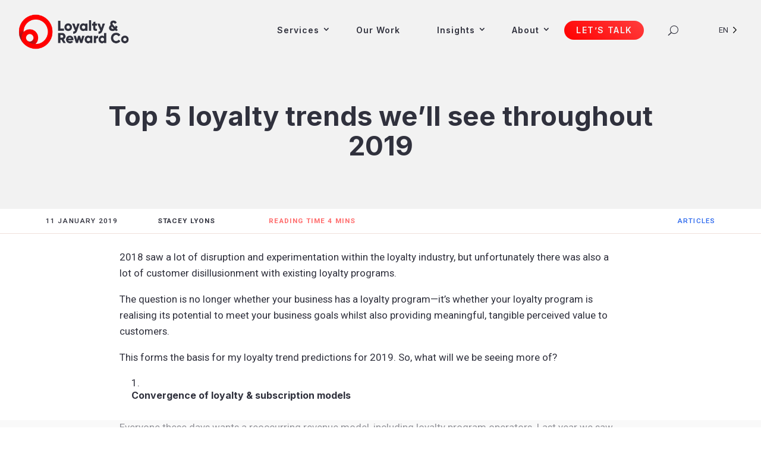

--- FILE ---
content_type: text/html; charset=utf-8
request_url: https://www.google.com/recaptcha/api2/anchor?ar=1&k=6LfSJCcsAAAAAN9EQptNbdxtW41fTjATKFvRLOOn&co=aHR0cHM6Ly9sb3lhbHR5cmV3YXJkY28uY29tOjQ0Mw..&hl=en&v=N67nZn4AqZkNcbeMu4prBgzg&size=invisible&anchor-ms=20000&execute-ms=30000&cb=5u6wocem57wc
body_size: 48814
content:
<!DOCTYPE HTML><html dir="ltr" lang="en"><head><meta http-equiv="Content-Type" content="text/html; charset=UTF-8">
<meta http-equiv="X-UA-Compatible" content="IE=edge">
<title>reCAPTCHA</title>
<style type="text/css">
/* cyrillic-ext */
@font-face {
  font-family: 'Roboto';
  font-style: normal;
  font-weight: 400;
  font-stretch: 100%;
  src: url(//fonts.gstatic.com/s/roboto/v48/KFO7CnqEu92Fr1ME7kSn66aGLdTylUAMa3GUBHMdazTgWw.woff2) format('woff2');
  unicode-range: U+0460-052F, U+1C80-1C8A, U+20B4, U+2DE0-2DFF, U+A640-A69F, U+FE2E-FE2F;
}
/* cyrillic */
@font-face {
  font-family: 'Roboto';
  font-style: normal;
  font-weight: 400;
  font-stretch: 100%;
  src: url(//fonts.gstatic.com/s/roboto/v48/KFO7CnqEu92Fr1ME7kSn66aGLdTylUAMa3iUBHMdazTgWw.woff2) format('woff2');
  unicode-range: U+0301, U+0400-045F, U+0490-0491, U+04B0-04B1, U+2116;
}
/* greek-ext */
@font-face {
  font-family: 'Roboto';
  font-style: normal;
  font-weight: 400;
  font-stretch: 100%;
  src: url(//fonts.gstatic.com/s/roboto/v48/KFO7CnqEu92Fr1ME7kSn66aGLdTylUAMa3CUBHMdazTgWw.woff2) format('woff2');
  unicode-range: U+1F00-1FFF;
}
/* greek */
@font-face {
  font-family: 'Roboto';
  font-style: normal;
  font-weight: 400;
  font-stretch: 100%;
  src: url(//fonts.gstatic.com/s/roboto/v48/KFO7CnqEu92Fr1ME7kSn66aGLdTylUAMa3-UBHMdazTgWw.woff2) format('woff2');
  unicode-range: U+0370-0377, U+037A-037F, U+0384-038A, U+038C, U+038E-03A1, U+03A3-03FF;
}
/* math */
@font-face {
  font-family: 'Roboto';
  font-style: normal;
  font-weight: 400;
  font-stretch: 100%;
  src: url(//fonts.gstatic.com/s/roboto/v48/KFO7CnqEu92Fr1ME7kSn66aGLdTylUAMawCUBHMdazTgWw.woff2) format('woff2');
  unicode-range: U+0302-0303, U+0305, U+0307-0308, U+0310, U+0312, U+0315, U+031A, U+0326-0327, U+032C, U+032F-0330, U+0332-0333, U+0338, U+033A, U+0346, U+034D, U+0391-03A1, U+03A3-03A9, U+03B1-03C9, U+03D1, U+03D5-03D6, U+03F0-03F1, U+03F4-03F5, U+2016-2017, U+2034-2038, U+203C, U+2040, U+2043, U+2047, U+2050, U+2057, U+205F, U+2070-2071, U+2074-208E, U+2090-209C, U+20D0-20DC, U+20E1, U+20E5-20EF, U+2100-2112, U+2114-2115, U+2117-2121, U+2123-214F, U+2190, U+2192, U+2194-21AE, U+21B0-21E5, U+21F1-21F2, U+21F4-2211, U+2213-2214, U+2216-22FF, U+2308-230B, U+2310, U+2319, U+231C-2321, U+2336-237A, U+237C, U+2395, U+239B-23B7, U+23D0, U+23DC-23E1, U+2474-2475, U+25AF, U+25B3, U+25B7, U+25BD, U+25C1, U+25CA, U+25CC, U+25FB, U+266D-266F, U+27C0-27FF, U+2900-2AFF, U+2B0E-2B11, U+2B30-2B4C, U+2BFE, U+3030, U+FF5B, U+FF5D, U+1D400-1D7FF, U+1EE00-1EEFF;
}
/* symbols */
@font-face {
  font-family: 'Roboto';
  font-style: normal;
  font-weight: 400;
  font-stretch: 100%;
  src: url(//fonts.gstatic.com/s/roboto/v48/KFO7CnqEu92Fr1ME7kSn66aGLdTylUAMaxKUBHMdazTgWw.woff2) format('woff2');
  unicode-range: U+0001-000C, U+000E-001F, U+007F-009F, U+20DD-20E0, U+20E2-20E4, U+2150-218F, U+2190, U+2192, U+2194-2199, U+21AF, U+21E6-21F0, U+21F3, U+2218-2219, U+2299, U+22C4-22C6, U+2300-243F, U+2440-244A, U+2460-24FF, U+25A0-27BF, U+2800-28FF, U+2921-2922, U+2981, U+29BF, U+29EB, U+2B00-2BFF, U+4DC0-4DFF, U+FFF9-FFFB, U+10140-1018E, U+10190-1019C, U+101A0, U+101D0-101FD, U+102E0-102FB, U+10E60-10E7E, U+1D2C0-1D2D3, U+1D2E0-1D37F, U+1F000-1F0FF, U+1F100-1F1AD, U+1F1E6-1F1FF, U+1F30D-1F30F, U+1F315, U+1F31C, U+1F31E, U+1F320-1F32C, U+1F336, U+1F378, U+1F37D, U+1F382, U+1F393-1F39F, U+1F3A7-1F3A8, U+1F3AC-1F3AF, U+1F3C2, U+1F3C4-1F3C6, U+1F3CA-1F3CE, U+1F3D4-1F3E0, U+1F3ED, U+1F3F1-1F3F3, U+1F3F5-1F3F7, U+1F408, U+1F415, U+1F41F, U+1F426, U+1F43F, U+1F441-1F442, U+1F444, U+1F446-1F449, U+1F44C-1F44E, U+1F453, U+1F46A, U+1F47D, U+1F4A3, U+1F4B0, U+1F4B3, U+1F4B9, U+1F4BB, U+1F4BF, U+1F4C8-1F4CB, U+1F4D6, U+1F4DA, U+1F4DF, U+1F4E3-1F4E6, U+1F4EA-1F4ED, U+1F4F7, U+1F4F9-1F4FB, U+1F4FD-1F4FE, U+1F503, U+1F507-1F50B, U+1F50D, U+1F512-1F513, U+1F53E-1F54A, U+1F54F-1F5FA, U+1F610, U+1F650-1F67F, U+1F687, U+1F68D, U+1F691, U+1F694, U+1F698, U+1F6AD, U+1F6B2, U+1F6B9-1F6BA, U+1F6BC, U+1F6C6-1F6CF, U+1F6D3-1F6D7, U+1F6E0-1F6EA, U+1F6F0-1F6F3, U+1F6F7-1F6FC, U+1F700-1F7FF, U+1F800-1F80B, U+1F810-1F847, U+1F850-1F859, U+1F860-1F887, U+1F890-1F8AD, U+1F8B0-1F8BB, U+1F8C0-1F8C1, U+1F900-1F90B, U+1F93B, U+1F946, U+1F984, U+1F996, U+1F9E9, U+1FA00-1FA6F, U+1FA70-1FA7C, U+1FA80-1FA89, U+1FA8F-1FAC6, U+1FACE-1FADC, U+1FADF-1FAE9, U+1FAF0-1FAF8, U+1FB00-1FBFF;
}
/* vietnamese */
@font-face {
  font-family: 'Roboto';
  font-style: normal;
  font-weight: 400;
  font-stretch: 100%;
  src: url(//fonts.gstatic.com/s/roboto/v48/KFO7CnqEu92Fr1ME7kSn66aGLdTylUAMa3OUBHMdazTgWw.woff2) format('woff2');
  unicode-range: U+0102-0103, U+0110-0111, U+0128-0129, U+0168-0169, U+01A0-01A1, U+01AF-01B0, U+0300-0301, U+0303-0304, U+0308-0309, U+0323, U+0329, U+1EA0-1EF9, U+20AB;
}
/* latin-ext */
@font-face {
  font-family: 'Roboto';
  font-style: normal;
  font-weight: 400;
  font-stretch: 100%;
  src: url(//fonts.gstatic.com/s/roboto/v48/KFO7CnqEu92Fr1ME7kSn66aGLdTylUAMa3KUBHMdazTgWw.woff2) format('woff2');
  unicode-range: U+0100-02BA, U+02BD-02C5, U+02C7-02CC, U+02CE-02D7, U+02DD-02FF, U+0304, U+0308, U+0329, U+1D00-1DBF, U+1E00-1E9F, U+1EF2-1EFF, U+2020, U+20A0-20AB, U+20AD-20C0, U+2113, U+2C60-2C7F, U+A720-A7FF;
}
/* latin */
@font-face {
  font-family: 'Roboto';
  font-style: normal;
  font-weight: 400;
  font-stretch: 100%;
  src: url(//fonts.gstatic.com/s/roboto/v48/KFO7CnqEu92Fr1ME7kSn66aGLdTylUAMa3yUBHMdazQ.woff2) format('woff2');
  unicode-range: U+0000-00FF, U+0131, U+0152-0153, U+02BB-02BC, U+02C6, U+02DA, U+02DC, U+0304, U+0308, U+0329, U+2000-206F, U+20AC, U+2122, U+2191, U+2193, U+2212, U+2215, U+FEFF, U+FFFD;
}
/* cyrillic-ext */
@font-face {
  font-family: 'Roboto';
  font-style: normal;
  font-weight: 500;
  font-stretch: 100%;
  src: url(//fonts.gstatic.com/s/roboto/v48/KFO7CnqEu92Fr1ME7kSn66aGLdTylUAMa3GUBHMdazTgWw.woff2) format('woff2');
  unicode-range: U+0460-052F, U+1C80-1C8A, U+20B4, U+2DE0-2DFF, U+A640-A69F, U+FE2E-FE2F;
}
/* cyrillic */
@font-face {
  font-family: 'Roboto';
  font-style: normal;
  font-weight: 500;
  font-stretch: 100%;
  src: url(//fonts.gstatic.com/s/roboto/v48/KFO7CnqEu92Fr1ME7kSn66aGLdTylUAMa3iUBHMdazTgWw.woff2) format('woff2');
  unicode-range: U+0301, U+0400-045F, U+0490-0491, U+04B0-04B1, U+2116;
}
/* greek-ext */
@font-face {
  font-family: 'Roboto';
  font-style: normal;
  font-weight: 500;
  font-stretch: 100%;
  src: url(//fonts.gstatic.com/s/roboto/v48/KFO7CnqEu92Fr1ME7kSn66aGLdTylUAMa3CUBHMdazTgWw.woff2) format('woff2');
  unicode-range: U+1F00-1FFF;
}
/* greek */
@font-face {
  font-family: 'Roboto';
  font-style: normal;
  font-weight: 500;
  font-stretch: 100%;
  src: url(//fonts.gstatic.com/s/roboto/v48/KFO7CnqEu92Fr1ME7kSn66aGLdTylUAMa3-UBHMdazTgWw.woff2) format('woff2');
  unicode-range: U+0370-0377, U+037A-037F, U+0384-038A, U+038C, U+038E-03A1, U+03A3-03FF;
}
/* math */
@font-face {
  font-family: 'Roboto';
  font-style: normal;
  font-weight: 500;
  font-stretch: 100%;
  src: url(//fonts.gstatic.com/s/roboto/v48/KFO7CnqEu92Fr1ME7kSn66aGLdTylUAMawCUBHMdazTgWw.woff2) format('woff2');
  unicode-range: U+0302-0303, U+0305, U+0307-0308, U+0310, U+0312, U+0315, U+031A, U+0326-0327, U+032C, U+032F-0330, U+0332-0333, U+0338, U+033A, U+0346, U+034D, U+0391-03A1, U+03A3-03A9, U+03B1-03C9, U+03D1, U+03D5-03D6, U+03F0-03F1, U+03F4-03F5, U+2016-2017, U+2034-2038, U+203C, U+2040, U+2043, U+2047, U+2050, U+2057, U+205F, U+2070-2071, U+2074-208E, U+2090-209C, U+20D0-20DC, U+20E1, U+20E5-20EF, U+2100-2112, U+2114-2115, U+2117-2121, U+2123-214F, U+2190, U+2192, U+2194-21AE, U+21B0-21E5, U+21F1-21F2, U+21F4-2211, U+2213-2214, U+2216-22FF, U+2308-230B, U+2310, U+2319, U+231C-2321, U+2336-237A, U+237C, U+2395, U+239B-23B7, U+23D0, U+23DC-23E1, U+2474-2475, U+25AF, U+25B3, U+25B7, U+25BD, U+25C1, U+25CA, U+25CC, U+25FB, U+266D-266F, U+27C0-27FF, U+2900-2AFF, U+2B0E-2B11, U+2B30-2B4C, U+2BFE, U+3030, U+FF5B, U+FF5D, U+1D400-1D7FF, U+1EE00-1EEFF;
}
/* symbols */
@font-face {
  font-family: 'Roboto';
  font-style: normal;
  font-weight: 500;
  font-stretch: 100%;
  src: url(//fonts.gstatic.com/s/roboto/v48/KFO7CnqEu92Fr1ME7kSn66aGLdTylUAMaxKUBHMdazTgWw.woff2) format('woff2');
  unicode-range: U+0001-000C, U+000E-001F, U+007F-009F, U+20DD-20E0, U+20E2-20E4, U+2150-218F, U+2190, U+2192, U+2194-2199, U+21AF, U+21E6-21F0, U+21F3, U+2218-2219, U+2299, U+22C4-22C6, U+2300-243F, U+2440-244A, U+2460-24FF, U+25A0-27BF, U+2800-28FF, U+2921-2922, U+2981, U+29BF, U+29EB, U+2B00-2BFF, U+4DC0-4DFF, U+FFF9-FFFB, U+10140-1018E, U+10190-1019C, U+101A0, U+101D0-101FD, U+102E0-102FB, U+10E60-10E7E, U+1D2C0-1D2D3, U+1D2E0-1D37F, U+1F000-1F0FF, U+1F100-1F1AD, U+1F1E6-1F1FF, U+1F30D-1F30F, U+1F315, U+1F31C, U+1F31E, U+1F320-1F32C, U+1F336, U+1F378, U+1F37D, U+1F382, U+1F393-1F39F, U+1F3A7-1F3A8, U+1F3AC-1F3AF, U+1F3C2, U+1F3C4-1F3C6, U+1F3CA-1F3CE, U+1F3D4-1F3E0, U+1F3ED, U+1F3F1-1F3F3, U+1F3F5-1F3F7, U+1F408, U+1F415, U+1F41F, U+1F426, U+1F43F, U+1F441-1F442, U+1F444, U+1F446-1F449, U+1F44C-1F44E, U+1F453, U+1F46A, U+1F47D, U+1F4A3, U+1F4B0, U+1F4B3, U+1F4B9, U+1F4BB, U+1F4BF, U+1F4C8-1F4CB, U+1F4D6, U+1F4DA, U+1F4DF, U+1F4E3-1F4E6, U+1F4EA-1F4ED, U+1F4F7, U+1F4F9-1F4FB, U+1F4FD-1F4FE, U+1F503, U+1F507-1F50B, U+1F50D, U+1F512-1F513, U+1F53E-1F54A, U+1F54F-1F5FA, U+1F610, U+1F650-1F67F, U+1F687, U+1F68D, U+1F691, U+1F694, U+1F698, U+1F6AD, U+1F6B2, U+1F6B9-1F6BA, U+1F6BC, U+1F6C6-1F6CF, U+1F6D3-1F6D7, U+1F6E0-1F6EA, U+1F6F0-1F6F3, U+1F6F7-1F6FC, U+1F700-1F7FF, U+1F800-1F80B, U+1F810-1F847, U+1F850-1F859, U+1F860-1F887, U+1F890-1F8AD, U+1F8B0-1F8BB, U+1F8C0-1F8C1, U+1F900-1F90B, U+1F93B, U+1F946, U+1F984, U+1F996, U+1F9E9, U+1FA00-1FA6F, U+1FA70-1FA7C, U+1FA80-1FA89, U+1FA8F-1FAC6, U+1FACE-1FADC, U+1FADF-1FAE9, U+1FAF0-1FAF8, U+1FB00-1FBFF;
}
/* vietnamese */
@font-face {
  font-family: 'Roboto';
  font-style: normal;
  font-weight: 500;
  font-stretch: 100%;
  src: url(//fonts.gstatic.com/s/roboto/v48/KFO7CnqEu92Fr1ME7kSn66aGLdTylUAMa3OUBHMdazTgWw.woff2) format('woff2');
  unicode-range: U+0102-0103, U+0110-0111, U+0128-0129, U+0168-0169, U+01A0-01A1, U+01AF-01B0, U+0300-0301, U+0303-0304, U+0308-0309, U+0323, U+0329, U+1EA0-1EF9, U+20AB;
}
/* latin-ext */
@font-face {
  font-family: 'Roboto';
  font-style: normal;
  font-weight: 500;
  font-stretch: 100%;
  src: url(//fonts.gstatic.com/s/roboto/v48/KFO7CnqEu92Fr1ME7kSn66aGLdTylUAMa3KUBHMdazTgWw.woff2) format('woff2');
  unicode-range: U+0100-02BA, U+02BD-02C5, U+02C7-02CC, U+02CE-02D7, U+02DD-02FF, U+0304, U+0308, U+0329, U+1D00-1DBF, U+1E00-1E9F, U+1EF2-1EFF, U+2020, U+20A0-20AB, U+20AD-20C0, U+2113, U+2C60-2C7F, U+A720-A7FF;
}
/* latin */
@font-face {
  font-family: 'Roboto';
  font-style: normal;
  font-weight: 500;
  font-stretch: 100%;
  src: url(//fonts.gstatic.com/s/roboto/v48/KFO7CnqEu92Fr1ME7kSn66aGLdTylUAMa3yUBHMdazQ.woff2) format('woff2');
  unicode-range: U+0000-00FF, U+0131, U+0152-0153, U+02BB-02BC, U+02C6, U+02DA, U+02DC, U+0304, U+0308, U+0329, U+2000-206F, U+20AC, U+2122, U+2191, U+2193, U+2212, U+2215, U+FEFF, U+FFFD;
}
/* cyrillic-ext */
@font-face {
  font-family: 'Roboto';
  font-style: normal;
  font-weight: 900;
  font-stretch: 100%;
  src: url(//fonts.gstatic.com/s/roboto/v48/KFO7CnqEu92Fr1ME7kSn66aGLdTylUAMa3GUBHMdazTgWw.woff2) format('woff2');
  unicode-range: U+0460-052F, U+1C80-1C8A, U+20B4, U+2DE0-2DFF, U+A640-A69F, U+FE2E-FE2F;
}
/* cyrillic */
@font-face {
  font-family: 'Roboto';
  font-style: normal;
  font-weight: 900;
  font-stretch: 100%;
  src: url(//fonts.gstatic.com/s/roboto/v48/KFO7CnqEu92Fr1ME7kSn66aGLdTylUAMa3iUBHMdazTgWw.woff2) format('woff2');
  unicode-range: U+0301, U+0400-045F, U+0490-0491, U+04B0-04B1, U+2116;
}
/* greek-ext */
@font-face {
  font-family: 'Roboto';
  font-style: normal;
  font-weight: 900;
  font-stretch: 100%;
  src: url(//fonts.gstatic.com/s/roboto/v48/KFO7CnqEu92Fr1ME7kSn66aGLdTylUAMa3CUBHMdazTgWw.woff2) format('woff2');
  unicode-range: U+1F00-1FFF;
}
/* greek */
@font-face {
  font-family: 'Roboto';
  font-style: normal;
  font-weight: 900;
  font-stretch: 100%;
  src: url(//fonts.gstatic.com/s/roboto/v48/KFO7CnqEu92Fr1ME7kSn66aGLdTylUAMa3-UBHMdazTgWw.woff2) format('woff2');
  unicode-range: U+0370-0377, U+037A-037F, U+0384-038A, U+038C, U+038E-03A1, U+03A3-03FF;
}
/* math */
@font-face {
  font-family: 'Roboto';
  font-style: normal;
  font-weight: 900;
  font-stretch: 100%;
  src: url(//fonts.gstatic.com/s/roboto/v48/KFO7CnqEu92Fr1ME7kSn66aGLdTylUAMawCUBHMdazTgWw.woff2) format('woff2');
  unicode-range: U+0302-0303, U+0305, U+0307-0308, U+0310, U+0312, U+0315, U+031A, U+0326-0327, U+032C, U+032F-0330, U+0332-0333, U+0338, U+033A, U+0346, U+034D, U+0391-03A1, U+03A3-03A9, U+03B1-03C9, U+03D1, U+03D5-03D6, U+03F0-03F1, U+03F4-03F5, U+2016-2017, U+2034-2038, U+203C, U+2040, U+2043, U+2047, U+2050, U+2057, U+205F, U+2070-2071, U+2074-208E, U+2090-209C, U+20D0-20DC, U+20E1, U+20E5-20EF, U+2100-2112, U+2114-2115, U+2117-2121, U+2123-214F, U+2190, U+2192, U+2194-21AE, U+21B0-21E5, U+21F1-21F2, U+21F4-2211, U+2213-2214, U+2216-22FF, U+2308-230B, U+2310, U+2319, U+231C-2321, U+2336-237A, U+237C, U+2395, U+239B-23B7, U+23D0, U+23DC-23E1, U+2474-2475, U+25AF, U+25B3, U+25B7, U+25BD, U+25C1, U+25CA, U+25CC, U+25FB, U+266D-266F, U+27C0-27FF, U+2900-2AFF, U+2B0E-2B11, U+2B30-2B4C, U+2BFE, U+3030, U+FF5B, U+FF5D, U+1D400-1D7FF, U+1EE00-1EEFF;
}
/* symbols */
@font-face {
  font-family: 'Roboto';
  font-style: normal;
  font-weight: 900;
  font-stretch: 100%;
  src: url(//fonts.gstatic.com/s/roboto/v48/KFO7CnqEu92Fr1ME7kSn66aGLdTylUAMaxKUBHMdazTgWw.woff2) format('woff2');
  unicode-range: U+0001-000C, U+000E-001F, U+007F-009F, U+20DD-20E0, U+20E2-20E4, U+2150-218F, U+2190, U+2192, U+2194-2199, U+21AF, U+21E6-21F0, U+21F3, U+2218-2219, U+2299, U+22C4-22C6, U+2300-243F, U+2440-244A, U+2460-24FF, U+25A0-27BF, U+2800-28FF, U+2921-2922, U+2981, U+29BF, U+29EB, U+2B00-2BFF, U+4DC0-4DFF, U+FFF9-FFFB, U+10140-1018E, U+10190-1019C, U+101A0, U+101D0-101FD, U+102E0-102FB, U+10E60-10E7E, U+1D2C0-1D2D3, U+1D2E0-1D37F, U+1F000-1F0FF, U+1F100-1F1AD, U+1F1E6-1F1FF, U+1F30D-1F30F, U+1F315, U+1F31C, U+1F31E, U+1F320-1F32C, U+1F336, U+1F378, U+1F37D, U+1F382, U+1F393-1F39F, U+1F3A7-1F3A8, U+1F3AC-1F3AF, U+1F3C2, U+1F3C4-1F3C6, U+1F3CA-1F3CE, U+1F3D4-1F3E0, U+1F3ED, U+1F3F1-1F3F3, U+1F3F5-1F3F7, U+1F408, U+1F415, U+1F41F, U+1F426, U+1F43F, U+1F441-1F442, U+1F444, U+1F446-1F449, U+1F44C-1F44E, U+1F453, U+1F46A, U+1F47D, U+1F4A3, U+1F4B0, U+1F4B3, U+1F4B9, U+1F4BB, U+1F4BF, U+1F4C8-1F4CB, U+1F4D6, U+1F4DA, U+1F4DF, U+1F4E3-1F4E6, U+1F4EA-1F4ED, U+1F4F7, U+1F4F9-1F4FB, U+1F4FD-1F4FE, U+1F503, U+1F507-1F50B, U+1F50D, U+1F512-1F513, U+1F53E-1F54A, U+1F54F-1F5FA, U+1F610, U+1F650-1F67F, U+1F687, U+1F68D, U+1F691, U+1F694, U+1F698, U+1F6AD, U+1F6B2, U+1F6B9-1F6BA, U+1F6BC, U+1F6C6-1F6CF, U+1F6D3-1F6D7, U+1F6E0-1F6EA, U+1F6F0-1F6F3, U+1F6F7-1F6FC, U+1F700-1F7FF, U+1F800-1F80B, U+1F810-1F847, U+1F850-1F859, U+1F860-1F887, U+1F890-1F8AD, U+1F8B0-1F8BB, U+1F8C0-1F8C1, U+1F900-1F90B, U+1F93B, U+1F946, U+1F984, U+1F996, U+1F9E9, U+1FA00-1FA6F, U+1FA70-1FA7C, U+1FA80-1FA89, U+1FA8F-1FAC6, U+1FACE-1FADC, U+1FADF-1FAE9, U+1FAF0-1FAF8, U+1FB00-1FBFF;
}
/* vietnamese */
@font-face {
  font-family: 'Roboto';
  font-style: normal;
  font-weight: 900;
  font-stretch: 100%;
  src: url(//fonts.gstatic.com/s/roboto/v48/KFO7CnqEu92Fr1ME7kSn66aGLdTylUAMa3OUBHMdazTgWw.woff2) format('woff2');
  unicode-range: U+0102-0103, U+0110-0111, U+0128-0129, U+0168-0169, U+01A0-01A1, U+01AF-01B0, U+0300-0301, U+0303-0304, U+0308-0309, U+0323, U+0329, U+1EA0-1EF9, U+20AB;
}
/* latin-ext */
@font-face {
  font-family: 'Roboto';
  font-style: normal;
  font-weight: 900;
  font-stretch: 100%;
  src: url(//fonts.gstatic.com/s/roboto/v48/KFO7CnqEu92Fr1ME7kSn66aGLdTylUAMa3KUBHMdazTgWw.woff2) format('woff2');
  unicode-range: U+0100-02BA, U+02BD-02C5, U+02C7-02CC, U+02CE-02D7, U+02DD-02FF, U+0304, U+0308, U+0329, U+1D00-1DBF, U+1E00-1E9F, U+1EF2-1EFF, U+2020, U+20A0-20AB, U+20AD-20C0, U+2113, U+2C60-2C7F, U+A720-A7FF;
}
/* latin */
@font-face {
  font-family: 'Roboto';
  font-style: normal;
  font-weight: 900;
  font-stretch: 100%;
  src: url(//fonts.gstatic.com/s/roboto/v48/KFO7CnqEu92Fr1ME7kSn66aGLdTylUAMa3yUBHMdazQ.woff2) format('woff2');
  unicode-range: U+0000-00FF, U+0131, U+0152-0153, U+02BB-02BC, U+02C6, U+02DA, U+02DC, U+0304, U+0308, U+0329, U+2000-206F, U+20AC, U+2122, U+2191, U+2193, U+2212, U+2215, U+FEFF, U+FFFD;
}

</style>
<link rel="stylesheet" type="text/css" href="https://www.gstatic.com/recaptcha/releases/N67nZn4AqZkNcbeMu4prBgzg/styles__ltr.css">
<script nonce="D1YN5Dvb389-XOJO-VFx6g" type="text/javascript">window['__recaptcha_api'] = 'https://www.google.com/recaptcha/api2/';</script>
<script type="text/javascript" src="https://www.gstatic.com/recaptcha/releases/N67nZn4AqZkNcbeMu4prBgzg/recaptcha__en.js" nonce="D1YN5Dvb389-XOJO-VFx6g">
      
    </script></head>
<body><div id="rc-anchor-alert" class="rc-anchor-alert"></div>
<input type="hidden" id="recaptcha-token" value="[base64]">
<script type="text/javascript" nonce="D1YN5Dvb389-XOJO-VFx6g">
      recaptcha.anchor.Main.init("[\x22ainput\x22,[\x22bgdata\x22,\x22\x22,\[base64]/[base64]/[base64]/ZyhXLGgpOnEoW04sMjEsbF0sVywwKSxoKSxmYWxzZSxmYWxzZSl9Y2F0Y2goayl7RygzNTgsVyk/[base64]/[base64]/[base64]/[base64]/[base64]/[base64]/[base64]/bmV3IEJbT10oRFswXSk6dz09Mj9uZXcgQltPXShEWzBdLERbMV0pOnc9PTM/bmV3IEJbT10oRFswXSxEWzFdLERbMl0pOnc9PTQ/[base64]/[base64]/[base64]/[base64]/[base64]\\u003d\x22,\[base64]\\u003d\x22,\x22QTLCnwTCicK1WVIQw6ZJwqplCcOWJENWw4HDm8K9w4osw5vDmW/[base64]/DhzA8U8KqM2bClG58DwUPwqJ6T10iTcKcE3dZQX10YG16SBo/[base64]/DsVgaDSDCsW5fDcOXwrxKLxIsYQ/DlMKaGmJSwo3CsiPDssKNw5hIIHjDicO7F1HDhxQwbsKUdHw6w7nDnkLDpcKyw6dWw7w1AsOMW1LCnMKewqcwenPDjcK0WD/DkMONVsOMwqjCrDwLwqrCkGBvw6IQJ8OvYmzDhWXDtTnChMKgEcKLwpAIW8OhBMKZPsOkAsKqe3DCgBZkUMKETMKfTzMpwpXDusKqwrc7NcOSfGDDlsO8w4/[base64]/WsKSBsO7IMKxw57DvBbDlMKkw74CFcOYDXTCrWl9wqM/[base64]/[base64]/DucKTFQYoLjvCoRt7w70RWcK0w4DDgRtdwrYhwpPDlCjCpVDCimDDpsKqwpJ4AcKJJsK7w5hIwpTDiQHDiMK5w7/DjcOwI8K3fsOoHx45wpjCtBPCvT3DpnRFw651w4zCusOJw5x8H8K7TsO9w5/DjMKQYcKXwoLCinPCu3/CihvCvWJYw7N7ScKkw51ra1cCwobDhHNJZhbDmADCosOLb2tIw7/Chw3Dol8Vw6JKwo/[base64]/DrsOww4bDp0fCpcOVL8O0IRjCtcOJGcKAw5QmW1tyK8KlWsK4UB0YX2/DqcK0wq3Cn8OYwqkuw6UCGifDlGDCgVbDtMOvw57DhWoZw7trcDsvw5/Dvz/DqxFNBXjDghBVw5DDuzTCmMKnw6jDjibCnsOww4FZw4sOwphZwqHDncOlw73Ckh0wPi17dBk6woDDhMKnwobCssKKw43Dlk7CqR8XbCN9acKZO3bCmA4Rw4XDgsObFcO/w4duE8KDw7TDrMKPwq14w5nDvcK9w7/DgMK/TcKMQCXCgcKVw6XCnj3DvhbDt8K2wr3DmDR4wo4Jw556wpDDi8OPfSVYbl7DrsKuHyjCmsO2w7bDnHk+w5HDjU/Dk8KCwprCgGrCggE3HnMTwpLDtW/CjmdOccO2woUrNw7DtQgnY8K5w6TDqmtRwoDCn8OURn3CsTHDp8KUZ8O1e3/DrMOsGj4iTXMlXDJDwpPCgifCrhJlw5DCgi/Ci0ZbD8K6wo7DgGPCg1pQw77Dh8KAYQfDosO+IMOiAVVnXS3DmVNNwqdcw6PDgwzDujEPwpHDgcKub8KiBcKsw5HDqsOsw6lWLsOXM8OtACrCsCDDpGgxFgfCj8Oiw5I6fCt0wqPDiCwvUzfCsm0zD8KaWVFVw73CiHXCu0Ahw7F2wr1YAjLDjcK/O1kNVAJdw7jDlDx/wonDpsKzbCTCrcKuw7DDiGvDpF/CisKswpjCuMKLw686R8OXwr/ClUzCkWPCiEbDsgd5w4c2w47CiBzCkhd8L8OdQ8KUwrIVwqN9Sy7CjjpYwoZqOcKsFDdmwr16wptrwrA8w6/DoMO5wpjCtcK0wrd/w4hzwo7CkMKwRgXDq8OFP8Ktw6hFbcKcCTUmw4YHw5/Cs8KLdgpmwrFxwoXCu05Iw6VJEDVGOcKIAQLCl8OFwr/CrkzCpR02eFcDGcK+dsO2wrfDhwRDUnHCncOJOMK2VmBRKwouw5TCvRpUNEkFw4DDocO/[base64]/DumLDlEjDv8O9CMOiw5vDiMKSw63Cv8K/Oh1vwptJw5/DvXR4wqPCu8OewpAww4t0w4DCl8KffXrDlGjDt8KEwocow7BLYcOFw6fCgBLCrcObw6PCgcOLeBnDkcO5w43DkQ/CjsK5SnbCoE8ew4HCisO1woAfPsKlw63CgUBiw7Bdw5PCkcOELsOqGizCg8OyXn7Dv1szwoTCiTY+wpxKw6UvZ2/Dmmhnw5Fwwq8swq1fw4FnwpdgPRDCqEDCn8Oew7bCr8KFwp8nw5Rvw79GwrbCv8KaXjIAwrYMwoJPwoDCtDTDjsOyUcK9JXzCnVJhYsOmS1BGdMKywoTDogzCqQoTw65swqjDlcK1w4kpQsK6wql3w7NuHxsVw6k3ImdFw5vDqwzDvsOLFMOXLsOPKkUIdwtFwo/DicOtwpgmc8Kkwrcjw7sNw6XCvsO3DDBJDAPCn8OZw7XDkV7DjMOybcKoL8OmBUHCpcK5eMOJEsOfaQPCjzo/ckPDqsO8aMKrw5PDssOgcMO5w4kOw485wrrDkl8uSinDnEfCshJKOsO6WsKQTcOubMKoBMKTw6giw4LDtHXCm8O6UcKWwpnCsyjCp8OYw742ZEYQw48cwpDCuSTDswrDkGMYV8OjNcOJw6p8AMK8w7JBEUzDk0FDwpvDjDPDvEt+TBbDjsO/PsKmM8K5w7Efw4cPSMOwKER0wpjDusOKw4/[base64]/w4JYw7vCo8OvHMOIwokwS8Kyw7LDs2HCgWx9GVAXD8OkZkDCrcKrwpEnYxHDlMK7A8OgfyBywq51eVlaJgANwqJUWUQBwoYew79qH8OHw5dzIsOmwrHCmw5zR8KWw7/ClMOffMK0QcOEfA3Dm8Kcwq8Ew7x1wppZeMOsw69Aw4jCnsKcD8KCFETCuMK4wrPDhcKcMMOcBsOfwoEOwp8ab1UZwpHDl8OxwqjCnSnDqsOKw5BVwpbDuE7Cgjh/fMOuwrvDlGJiB1bDgUcvBMOsO8KrB8KFSl/DuhNywpbChsO7Hm7CvzcSWMONecKqw7otEljDkB0RwrfCiR9ywqTDozgyeMK5bcOCEGLCt8Oxwq7DmAPDmm8HIcOow4HDvcOfDQ7CpsK7DcO7w6QMV1LDh3UGw4LDgUgLwohLwq9ZwofCncOiwqLCvSIVwqLDmScBOMK/Ag1nfcKkBBZ9w548wrEdMy/Ci1HCpcOIwoZlw6jDk8OJwpZXw6x0w5F9wrXCrMKKccOjB155ECXCpcKSwrAswoLDr8Kmwq0QfDRncU0yw6lndsOiwq0yTsKQNzAewpvDq8OVw4PDnhJ9w7lTw4HCqTbDn2BuKsKkw4DDqMKuwopiCB3DvALDjsK7wrkxwqJ/[base64]/wqkvw7YYOsOnwqvCp0sRbMOZdknDvUrDkMOSIBHDpgNtFkZTScOUHSsUw5APwqLDsClWw7nDv8ODw57CnAZgEcKuwqzCicOgwq9Hw7tYMFttSCTCi1rDvzPDgyHCqcKwGMKzwonDkizCvFkMw5MyX8KzNlDCh8K0w73CkMOSdMKcVTtNwrR9wok/w6NzwoRbcMKYBSEJLhZRPcOPM3rDkcKew7ZtwpPDshQgw40ZwoMVw4QNC2hdZ2NzAcKzdAXCsWTDvsKeWm5qwr7DlMO+w68YwrjDi1cCTwwuw6rCkcKASMOfDsKRw6RNSlfDoDXCum8zwpwkKsOMw7LDu8KeN8KbGWDDlcO+T8OOKMK9R0jCl8Obw7rCpiDDmQ5/[base64]/[base64]/JcKHTWHCgTjDpMOpwrAGacK9UsOkwp5HwpNKw4rDlDJ/w7Q8wqtRY8OJKQsBwpfDjMKbPDfDmMKiw4t1wrZywpEfbn/DmFzDoFXDq188MS8kTcKhCMKjw7FIAz/DlsK9w4DCs8KYNEjDgmrCrMOELMKMGSDCtsO/[base64]/DmVTCigjDlVJsEcK3AcO0dTtRwqR0wqBcwrrCo8O0L3rDrHk8CMOLNCvDiFogGcOFwpvCqsOmwobDgsOzA2vDn8KTw7c2w4/Dl0DDijFpwpjDkWs2wo/Dn8O8UsOOw4nDtMKcVGljwqvCjBMdGMOFw44VGcOMwo4uQ3YsP8OHY8OvenLDlVhHwpdiwpzDv8K9wrQqD8Ocw6nClsObwqTDnmHDmmZNwpbCicOewozDrsOgZsKBw58NDH1uScO8w6jDoTs5IEzDusOHRndfw7DDowpIwqFMUcOjNsK5YsO6YRUVPMODw4/Cowgfw60QYcKhwrc7S3zCqMKkwq7CscOKQMO/VFnCnBgqwoBnwpFFJU3Co8KxL8Kbw4MoXcK1dWvDtcKhwoLChhF5w4B/S8OKwqx5cMOtb0xSw4gewrHCtMKFwqVYwogcw6EtXCnDocOLwrvDgMKqwoQ/e8O4w6jDqmwhwp7DtsO1w7DDnH08MMKnwpMiAANXI8KYw6vCjcKVwopsYwBQw4E/[base64]/DksODwo3Cv8O/wqjDlcKeMXlzEAQ2AGpfGUPDtMKBwpkPw6lIAMKbOMOTwoLCs8KkPcKnwrDCj2wAMMOuNETCkXAjwqHDpSjDsU1tV8OQw7EVw7DCvG9DLlvDqsKxw4lfJMOFw7zCu8OpRsOgwpwkIQjCv2rCnhlgw6TCs1xUc8KoNF/Dhwl8w4BbKsOgO8KyH8OSenolw60vw5ZywrY8w4p7woLDhg0mKHAdEcO4w6tEBcKjw4LDp8OdTsKhw6DDj25nHMOsacK9Wn/Clz8gwotYw7zChmRXVzJNw4zCokgiwqxVOMOCIsOUNiYTb2RlwqHCviB5wq7CnkPCnkPDgMKDD1nCg21YOcKLw4Fqw4kkLsOFEQ8kecOuKcKkw7tLw4otBhpodsO7w6PChsOkIcKXIADCp8KzfsK3wp3DrsO+w4MVw5LDtsOJwqRKKW4/[base64]/DvxYbDMOEDsOIcArCrMKgEyHCj8OQwpN3w5pbw5drIcOjVMK4w5s4w63CuW/DrMKhwqvCmMOIJms/w6IkAcKxdMOOA8KMNcOeLD/Dsj1GwrjDqMOqw6/[base64]/K1cVfU7ChMKoTFkZA8KHW0rCo8Ovwr3CqUFbwo7DikTCq0zCugZFM8KuwrbCs3FUwq7CjTRbwobDrUnCrMKmGmc1wqjCr8Kpw4PDvlXDrMO5HMOaJBgZAGMAasOnwqbDrVBcWUbDr8ORwoHDj8KNZsKFw5x/bj3ChsOqYStGw6zCs8O9wpssw5Mvw7jCrMOeeWQbc8OrGMOQw5LCosORdsK0w409GcOIw53Dmw5IKsKxMsOKXsOhOMKbcjLDo8OzPwdlOhUUwrJJBQd4J8KTwrxweRQew5IXw6TChjrDg2dtwq9YWg/[base64]/DtB4LXMO3cMKIwrJhwrhAw6dFwrLDrcKMK8O3TsOjwrPDpF3Dj0M7wqLCoMKzAsOCasOqVsOlEcOJKcKQG8O/IjdsVsOpPR1gFFgRwpJnO8OTw5zCucO+w4HCv0rDhSnDr8OsVMK2PXt1woJmFCtWAsKIw7koAsOiw4rDrcOkG3EaccKjwp/ChkpRwqXCkAzCtzQ/w7dnDgYYw6jDnVBrdknCiDRyw43Cq3DCjnhSwqhpC8KKw7rDpQXDi8Kxw4oIwpDCk0tJwqxaWMOkIcKORsKfemDDjB1aP1M4GcKCASs/w5DCn0LDnMK0w5zCr8KSRRgjw5N/[base64]/CcOYw4bDi8OZccKgN8O5w4LCqjQEw7HCsMKYAMKMNTTDuWkGwr7Dm8OkwrHDv8Krwrx5IsOTw6ojEsKGDmZFwqnDgDsOfQUFOBTCm0HCpxk3W2LDtMKnw6BoS8OoeyBkwpJPQMK9w7JLw4PCmAUgV8OPwoFRC8Kzw78tZWMhw74xwoIYwpTDksKmw4/DnWJ+w5EYw7vDiBwWe8OVwoUsR8K0JGrCszDDt3Q7esKcS0rCmgg0OMK2JcKgw77ChhvColdZwqMswr1Vw69Mw73DtMOuw63DscOmZgXDuy0xUUhsDgAlwohCw4MFw4ZEw5lYKhjCpDDCocKowok3w6d8w6/Cs2EYw5TCiRnDh8KIw6LClFPDuzXCkMODXxUbMcOVw7YgwrPCt8OQwrowwrRWwpYsYMONwozDscOKOVjCj8OlwpUZw4PDsR4Ow7LDjcKQZlp5cTPCsjFja8OVWUzDtsKWwq7CuAvCgMOKw6zCjMKzwoY0T8OXS8KELcKawpfDqhkxwpJbwqTCtHxjE8KeTMKofC/DonoXJ8OFwr/DpsO0DA9XIV/CiB7CrjzCpXUgE8OSdsO5f0fCtmDDqwPClnrChsOmTsKBwpzCocO9w7NGJTzDl8KAAcO7wonCpMK+OMK9eDdXeRLCr8OwFMOUPVYowq4jw7/Dtjw7w7jDi8K8wpENw4EifkgxHCBlwp1jwrnCin0pZcKcw7fCvw4rOQjDri5VEsKgXsOWbRHDm8OawpI8KcKULAFSw6sxw7/DusOOTxvDilXDpcKjHH8Sw5zDnsKDw4nCv8OCwrrCvVVlwrfDgTXCm8OJXlYdW2MgwrrCl8OMw6rCoMKZwosTVhw5fRUGwoHCv0XDrBDCgMObw5TDvMKVQS3DhGTCp8OKw5jDocOWwps4PWXClRg7RiTCrcObEnjCkXTChMORwpXCkBcgMxw4w7/[base64]/CucO4IMKRwo8FPUEITcKtw4JIw7hWHcKfMsKEwr/Cn0/Ci8K1DcK8SlTDocOGRcK5NMOMw6N4wpfCkMOwcjoDQ8OrRx8nw41Aw4Z3SCpHScOTSBFIdMKKHw7DmHPDicKHw69nwrfCsMKZw5rCiMKSZ28LwoYCccOtIhrDlsKjwpZsfxlEwpjCuhXDggMmCsOgwpx/[base64]/CsD58V8O9AMKaw5hcw7U2PwnDpcO/w7LDoDtgw5jCnEFpw4/DpmUdwozCl2pswplqFDPDqUTDmMOBwovCgsKGwqwJw6PCgMOHf1/DpsONWsOnwo9nwpNww5jCjTUMwrAiwqDDsikIw4zDmcOqw6BrXSDDuFIkw6TCqRbDuFTCvMOPHsK1asKdw4/DosKMw5LDisOdKcKfwpbDrcOvwrBCw5JiRSoOd28HeMOLVRvDocOlXsK8w412IQdzwqtyFMO1XcK9fsOow5cYwpl0XMOOwrp8eMKmw7Agw7lHbMKFfMOAKcOAEl5ywpXCt1jDlcKCwpHDp8K9TsKNbnUVDnEWaB53woMFOF3DlsO2woshCjcgw7QHDkjCtcOsw6jCpi/Dm8K9esOmLsOBwqlCbcOXTB85QGgKcxnDpBPDscKOfsKow6rCrMO4aAzCrsKFTgfDrMKKKCAnIcKLY8O8wrjDggnDgcK8w4nDvcO8wpnDg3RDbjkhwpR/VA3DkMKAw6Y0w4lgw7QmwrfDscKPMyMvw4ZUw6rDr0TDpcOHFsOHHcOmwobDo8KjbHgdwq8SSF4fHsKFw7nCshHCk8K2wpQnW8KJNR41w7TDvkXDuB/CgmXCk8OTwrNDccK5wo3CmsKxccKMwosDw4rCtHXDpMOMQ8K4wrEuwqYZTEMRw4fCucKCTkoewrdlw43ChUZsw5wfOwYaw4smw4LDr8OcNkIrGAHDucOcwp1sXMK3wpPDjMO3GsOiV8OBFcK9YjXChcKuwrHDmMOrISILaQ/Ct3Z8wpXCsw3Cr8OyL8OPCsK/dUZUIsKOwq7DkMO3w4d/BsOhUcKnU8OcKMKvwpJBwocKw6vCgH0KwoXDrUN9wqrDtSJqw7TDvH1+c0hxZcKwwqERN8KiHMOEWcOwOMO4SU8pwqtkFiDCncOmwrPDl1HCtk41w6dfMcOxGcKXwqjDljNFX8Oiw5/Csj11woXCicOowqA0w4vCkMK/[base64]/CvVfCoSgawqYsRcOhLz9rwoZ/AkPDk8Kjw4pkwpxqJlHDj19VVMKNw7I/G8OBMBHCqcOiwrjDghzDscO6w4NMw5Vmc8O3S8K1wpfDhsOoeDPCnsO4w67CjcKIGAfCq3LDmw5FwoYTwoXCqsOYSWTDujLCvcOrBifCpMKMwo5/[base64]/[base64]/[base64]/DvcOrNsOSNgltwqB7wq7DtcOrw7HCiMO7w6rCs8KcwqlMw6YENiVwwrYAacOpw7DCrlJgMxEHasOIwrDDi8O/G0HDum3DtQ98MMKUw6zDusKqwrrCjXhnwq3ChsOCVcO5wo0/EgPCn8K2N1xEw4PDqE/Cogxpwpk4WnBFF3/DnGbDmMK5WQ7CjcKPw5tKPMONwqzDgsKjw5TCgMKQw6jCu07CmHfDgcOKSmnCtcO5WiXDhsO3wpbDt1DDrcKIQyvDr8KzPMKDw47CrFbDuzxFwqgzE0TDgcONC8KlKMOUG8O/DcKHwok9BF7ChzrCnsKMG8OLwqvDtzLClzY5w5/CvsKPwr3CqcK4YTPCncOGwr4KHCvCncOuIVNxUy/DtsKWCDM8b8KwLsK6MMKhwrnCisKWYcORR8O4wqIIb1HCk8O9wpnCpsOcw7Euw4LCiglwesO8Iy7Dm8ONXX8Iwpp3wqh+O8KXw4cnw7NiwoXCr0LDtsKDAsKOwq9mw6NTw4/[base64]/[base64]/CtA3CoMOdbzw0wr0swrEdwqZRC3QRwotMwpnDk39EW8OHfsOFw5hgTWhhMVPCgBsvwo3DuGbCnsKyaUHCssKNBsOKw6nDocOQLsOTC8OCMW/CuMOnGmhqwo8hesKqMsO1wojDuiEXE3jDiwkDw6lawpYLRlAyBcKwT8KFwqIowr0xwpN0SsKUwpFNw5cxWMKNUMOAwo92w77Dp8O2IQcVRxvCt8KMwobDtsO3wpXDg8Kxwro8PWzDncK5W8OdwrPDqR8PecO+w7lWGjjChsKjwqLCmy/Dv8OxbiPDsRbDsDViXsOPNQnDvMOFw4EswqfDjFs5DHc3GMO/woFPRMKvw7E7b13Cv8KlbUbDlMOPw6lXw4rDvMKOw7dSVzMmw7HCnxhuw5NVSig4w6XDnsKLwpzDmMKPwqxuwq/CtHdCwqTCu8KzScOzwqdiNMKYGDTDuHbCucKQwr3Ch0IaP8O+w5ILHHYNW23CgMOqFGzDh8KPwoZVw503L2jDkjIawqfDu8K2w6zCtsKBw40dX10kEFk4Ux3DpcO+WW0jw4nDgTLDmlEmwo1Nwpp+wrnCo8O7wp4TwqjCkcKDw7PDsU3Clz3DqRNEwo1/G0fDocOKw4vCv8Kew5/[base64]/DuEbCj1zCusKRBEjDssKbw5nCrHkhw4lzKcKTwrUMEcKUY8KOw4HCksOIcXLDjcKew4dUw6Nhw4DDknJKfF/[base64]/[base64]/DlcKfdMO4w5U1wqQBwoczwobDoMOlwqrDnsKRMMKzIAU3f1BXFcO4w4Zaw5sGwpw+wqLCoz4/bnJrcsOBL8KbVBbCoMOLeXxYwpPCv8OVwo7ChGzCn0vCg8OtwpnClMKgw5Uvwr/DusO8w7bCjC9GNsKOwqjDkcK9w7oIZMORw7/[base64]/w6rDnMKKB8KSwpDCssKjw5N8w4JEG8KQB3nDrsOpRMO5w4DDigTCiMO6wrs7BcOzDTvCjcOvO2V9EsO0wrrChh/CnMOdGkcqwqjDpGzDqcKIwoTDusKxXQPDlcKFwpLCiVnCn3Qgw4rDsMKBwqQRw482wqnCocOnwpbColrDhsK1wrjDlG5Zwr1/w7Ijw63DnMK5bMKnw4skAsOafMKecjPDmsKxwrU3w6LClx/CljowchfCkxUnwrfDojYfQwfCnhLCucOhF8OOwr9JZBTDt8O0L1J9wrPCp8OKw7DDp8KYQMOmw4JgHE7CpMOjTlYUw4/CrhnCocK8w7TCs0LDinDCnsKuaV5tLcKnw7cBFBbDlcKlwqoCFX/CvsKBMsKPHCUtEMKpUB0BE8KFRcKmJVw+UcKRw4TDnMKcFMK6QQ4AwrzDvwUTw5bCp3HDnsK4w7wUEhnChsKVWcKnOsOLcsK3IxdIw7Ucw5DCrCjDqMOnE17ChsKFwqLDvcK6CcKOAhM+OcK+w5bDkwExaRAUw4PDiMOlOMOWHEZ4CcOewq3DsMKvw59gw7zDqcKLKQ/DkmR8ZyEBV8OMw7Rdwp3Dpx7DiMORFsO5UMOXRRJVw5xeewRVRll7wr0swrjDssKDPsKjwqLDhBzCk8OQGsKNw6ZRw4Few4UkSR94TDrDlg9ARMK2wolyYB7DmsONRxxNw6tJEsORScOpNA8Kw7ZnDsOHw4jCgMK+Vh/CkMOHFFkVw7QAAQhfWsKbwozCtnxzKcOKw7XCssKdwobDvwjCisOAw4DDisOQZMOBwprDssOlKsKrwp3DlMOXwo40RsOpwq03w4TDlDJHw68dw4YRw5AsRwXCtTJVw6ozacOBdMOaZsKLw7VUDMKIXcK3w67Cj8OcScKpwrTCrzYZVyDCtX/DjUXClsKbwqAJw6QgwoN8FcOzwpcRw7p3DhbCk8OSwpbCjcObwrTDvcOuwqrDgVbCocKqw65Tw60Hw4bDl1HCiAHCjj0tbMO5w4pxw73DlBLDhmfCnzsjNWnDuH/DgFAhw5ICfmDCuMOyw7HDs8KgwppuDMOCccOrI8OtdcKWwqMDw7MeJMOUw4IBwqHDsEETP8OmfcOmGMO3OhzCtsOsNB7CssKawoPCrljDu2gjXcOIwr7DgCVYWAVywoHCucOVw50Ew6FEw67ChzIcwozDlcO2wqkdAi7Do8KGGGBfOH/Do8KUw6sTw6pRCMOOfzjCmWoSXMK/w6DDv2ZgImEyw6bCsz0jw5Y3wqjCojXChmF2ZMKGbgfCqsKTwpsJcRnCpTHCgyBqwoTCoMKNWcOswp1hw47Ct8O1O2gCRMO+w6jCnsK5McOSaTnDjHcQR8K7w6zCvxdAw7YwwpkASkzDj8KHXRLDrANddsOTw6E5aFPCrg3Dh8K/w4HDpR3CtsKqw6F5wqXDmiZZB1YfYUdmw5Y9w6vDmQ3ClAPDlHNnw656CVwVHTbDp8O0OsOQw6MXNyp/SzHDrcKGbUFPQG4wQMOTT8KUCwR/VSLCjMOcT8KJdk8/SBJXGgI7wrHDpGt/EcKpwovCri/CmBtZw4BZw7MxGWEuw43CrnjCmXLDsMKtw4lAw6AaUsO4w6sNwpHCr8KpHHnDpcOsQsKLHMKTw4rDq8OLw6PCgDPDrxwHKSTClS1YC3jCpcOcw4w2w5HDs8KdwpPDjSY9wrgcGA/[base64]/[base64]/bMK6w5XCtMOKw4DDq0dMBcO2aMKiHlsLUsOvHz3DrQrClsK3YMKTGcKqw6/Cl8O8JAzCu8OiwoDCnQwZw6vCo15sbMO0TH1JwrXCqlbDt8Kgw57DucO8w6gZdcO2wq3Du8O1JsOYwqJlwp7CncKpw53DgMKXPUYZwqJIL1HDjhrDrVPChB/DpGPDqsOQWlMMw7nCqHrDi18rNVPCksOlMMOkwq/CqcOnJcOWw7DDgMOUw61NVQkpF0I6Glw4woLDq8KHwqvDiDdxUSQTw5PCun9CDsOmeRU/TsKheQ43bHHDmsOpwoosbn7DuHXChmbCtMOvAcKww54UYcO2w4XDuWTCjirCuyHDksKJDUU4wqtpwpnCiQDDlCZaw5xBMjMgQsKSIsOAw4bCvsOpU2TDk8KqU8OcwoMUZcOVw6Z7w6nCgkQwAcK/[base64]/Dui9twpoxw4QmYcOAwqc/[base64]/DtFYIJ1ddw4ktegNiwovCrm1Cw5wAw4VVwpZ6HcOASnIuwpXDqhvDmcOUwrrCssOAwoxLOQrCg28Ew4LCt8OdwpApwrUgwonDjWbDiWjCssO7Q8K5wocSYxNPd8O/fsKJbjs2R3xcWsOhGsO4DsO3w7BwMyh/[base64]/HcKfwqsYw7VtYsKvD8OFCj8zLUksw60vw5jDtCjDglE3w6vChMOXQwUlEsOfwrvClH0Mw7odcMOYw7zCtMKzwo7Cn2nCik1FdGEqdMKTDsKWO8OJM8KmwrBlwrl1w5cPVcOjw6ZMYsOuLWwWf8O7wossw5DCtRYscRpXw5VlwqzDtz9cwprCp8O/Sy0GCsKhHFvCrivCrsKOCMOVIErDgWTChcKPRsKKwplQwojCgsKmK1LCm8OoVyRNw7luSgbDvQvDqRjDogLCt09EwrIVwpVMwpV4w4oowoPDmMOqXcOjXsOXwqjDmsOCwqh/[base64]/wrRbY3LDiEwPw4cmR8Osw6xGYsKYUsONEDFlw5DDpinCrFPCgV7DmF3CkErDsgIvdAjCu1PDom1HV8KywqoFwoozwqQbwpNSw7VyZMOeCCXDkVQgNcKPw7hxViJ/[base64]/RcOnYXsaScKYTFJPEUN8w43DmxhAwrVFwqsZw4/Dj11Zw4bCqzwvw4dBwoEjcBrDocKXw6VGw4tYESVgw590w67CtMKzJQ9TBnDCkVXCisKPwr7CkycRw48nw5nDqATDr8Kew4vCkltrw5Yjw48qWsKZwobCqTDDsXs2Rn1FwrHCvCPDkyrCny1kwqzCmQvCgkUww4cEw6nDvi7CpcKpccOTwrTDksOwwrArFD5/w4JHKsO3wprCmHLCpcKow4YOw6vDn8K1w6XCnwt8w4vDoCRPHcOHFwdzwrHDo8O6w7bDjw1lbMO7AMOWw41sCsOLKTBqw5Una8Ojw4JQw5A9w6zCsl0dwqnCgsKEwo/DgcKxDW8JVMOKLwzDmFXDtj8EwoLCjcKhwobDtB7DucOmFCnDuMObwqPDqsO0aBDCp17CgkpFwqbDisKPHcKIWMKdw6xewo3Cn8OMwpsTw6PCg8KRw7TCtxDDlGNtVsOfwq0RAnDCosKdw6/Cr8O1worCqV3CqsO5w7bCgxbDqcKYw5fCoMOsw4twShxFNMOtwoQxwqp0BsOiDRgmecKOWHHDu8KWd8Kqw7HCnCXDuEFbXWlTwpzDjQctcHjCisKKFQvDkcOjw5dYHFnCg2TDscOGw4lFw4DDgcONPCXDmcOtwqIXcMKNwrPDmMOkHykefF/[base64]/Cm8Kewpp2wojCqxwfw5RXEMOJwpPDqcKLMsK7wo3CicKDw6kUw7Bafl9Hwq0KPCnCr3zDk8ObMHHCgETDgyBHOcORwqrDp3wzw5fCicO6D1prw6XDjMONf8OPAxfDlx/CtDcTwoVxcyzCp8OJwpsPWnLDoQTCrsO2MmrDlcKSMBpYK8K9ECRGwrjCh8ODY1xVw71LRnxIw4Y+HhfDvcKNwqZSOMOjw5rCk8O8MQ7CksOMw6/DqAnDkMKjw4V/w7MMJnzCtMKbOsOIcR/Cg8KyKVvCusO+wqp3cz4Yw7I7M2t2bcOCwodCwpzClcOuw71wFx/Cpn5Ewqx4w5Quw605w6dTw6vCmMOxw5IiIMKNCCjDgcOqwqZAwpzCnXrDoMOvw6osNmhTw6jDosK1w4JDNzFewqvCgHjCsMOALsKEw6LCjXF+wqFbw5Qhwo7Co8K6w5l8Z1PDijzDjSDClMKXWMKywp0Jw5vDicO+CCbCoU7CrWzCmVzCk8OofsK/[base64]/WsOyI8KgP8KRwr8tw5tUwp47wp8fwrZkbjgrHmVWwp8JcDLDs8KWw7Fiwp3DuEDCrgXCgsO1w5HCgGvClMOkUMOBw4MhwqrDhXUAAFY5I8KbaQYPNMKHW8K/exPCtSXDgcK1IhNPwoggw7xewr3DpcOTVWcNc8KNw7TCggXDuTjCn8Kgwp3ClRZ4WDU0wqB5worCjGXDgELCihlKwqnClXPDjE7DgyfDjcOjwokPwrFeAU7DqcKnwoA7w7Y5HMKPw4bDu8OgwpjCsTJWwr/CqcK6PMOywrPDk8Kew5QYw4zClcKcw4sGwrfCm8O/w7p+w6LCiGg1woDClcKLw4xRw4QPw5MkDMOvdzLDvmjDscKPwr8Bw4nDh8ONWF/ClMOmwrbCnm98KsKIw7ZjwrXCpMKEasKsFRnCvzXChC7DjWJhNcKIZizCssK+wooqwr4+YMKRwoDCgSzCtsOLM1nCl1YhDsO9UcKBIn7CqxHCt1nDinczesKHwofCsGFeTj9LWCc9R1VMwpdlAhLCgA/DrcOjwqrCg141RWfDiR8PMXPCkMOFw6geSsKVZEMcwrlvXlFlwpTDmMOhwr/Cvj0Aw59WdjZFwrR8w4LDmwxYwrYUIMKvwp3Dp8O8w7gUw6cVE8OEwq7DscKXG8O7wp7DkVTDqCzCj8Opwr/[base64]/Dty/Cu8KqXcO5Ex1zHMKUDyVTwqIXwr8lw5Ivw6EVw4UOTsOrwrkjw5zDmMORwpoMwrPDo0osKMK+V8OhAsKTw6LDl080U8K6EsKEfl7CmEbDu3PDl1lJQUDDqjVqwpHCilbCjEpCRMK/w7/CqcONwqPCoRlHEcOYHAUrw4Vsw4zDvxfCnMK/w50Xw7/Dh8OoecO6DsKDcsKhVMOMwqIXQcOvP0UcZMK9w4fCocO7wrvCj8K4w7PDlMOHXW16O0PCrcONCCprdxImdWlHw4rCgsKXHRbCl8O3Nk/[base64]/[base64]/w5osasO7wqQuJMO+UDJdwqVFfcONNksMw4RNwrswwqVDNwxuEwTCucOcXAzCuBgvw6TDrsKUw6/DsGDCr0zCr8KCw6k3w6jDk21lIsOgwqsgw4DCni/DkRvDu8Odw6rChzfCrcOmwobDqE7DiMO/wqjCl8KBwrjDqX89XMKQw6Zew6fCpsOkenPCsMOjb2PDmC3DtjIJwozDgTDDrmrDmsKwDE3Co8OEw5QuVMOINAM/IFXDkwhrwqR3MUTCnmTDh8K1w5MlwpAYw7k5HsObw6o9MsKhwrYzeiAfw4fDn8O9KcOJNWQxwqFKGsKdwp58YiVAw6HCm8OMwocvEnzCnMOHRMKCwpvCu8OUw5rDvzDCscK0NgnDrl/CpFPDmCB0M8OywoPCmRHDolsRUlHDqwoNwpTCvcObMQUbw69OwoEVwqfDocOSwqpZwrIxwqvDh8KlOMOXesK7J8KQwp/CoMKrwpsjW8Orfk1yw4HDtsKHZV1mBHpjQhRiw7rCr2ouBBwpQH7CgQHDkQPDqHgQwqvDqwgPw5fCqn/CnMOBw5kleRNgH8KmIF/[base64]/[base64]/DtcKxNsKSc8KKwpwuwpXCugY7woQ3ak3DvWEawpgYHWHCqsO0ZCtdPFnDtsK8cSDCmSLDrTVSZyF0worDqmXDo0xdwqbDmAMuwq4DwqIFWcOFw7RcIHfDjcKSw6VEIQEeM8O5wrPDkUgNLhnCiBPDrMOiw6Vzwq/DoSjClsO5BsOXwoHCpMOLw4cCw68Pw7XDrcOuwoNywqtswo3Cq8OGYcOtacK0EGQbKMOqw5fChMKNEcKSw6zDkUfDt8KwZDjDtsOCUTEvwrNTfMOXdMKMOMOIE8OIwobDmTsewpt/wrtOwptmw6rDmMKVwrfDshnDpXfCmjtLe8OaMcOQwq8/[base64]/DnMKdw7DCtXrDucOHwrtpFXLDkMKawrvDtDFfw45vGBjDmAkzbcOCw67Djkd6w4pSO03Dk8KldTMhWyckw73CtcKyUGbDp3J1wo0NwqbCtsOfecORc8Oew7wJw7JsOsOkwq/CjcO9FBTCrk3Duxk3wqnCmB1WPMKRcw9fFl1Iwo3Cm8KqJGpUaifCq8KxwohUw5XCg8OBdMOXXcKaw7PCjABPJlrDrRUfwqArw4TDm8OoWBd5wpnCtXJCw6vChcOxF8OhU8KEQQd9wq/ClzTCj2rCo3xzX8KFw5ZPdQUIwp9eTnbCuxEyWMKIworCny9zw4HCuAbChcO/wprDrRvDmsOwH8Klw7DDrC3DvcOYwrzCnUPCswdnwo8Zwr8pJnPCk8OMw7/DnMOPbMOdOA3DjMOVaj4TwociWGrCjAnCj0pOGsK/[base64]/R013w4FPw5/DicO7G8Ozw7/[base64]/CjxvDqMKwwp9mck5SEQrDo8OzAsKaUsKRVsOew7RMwqHDsMOAL8OQwpJkLMOPBFzDoxVhwprCisOxw4chw5jCgMOiwpdefMKMRcKrDMKmX8K3AX/Cmioaw7hswp/ClzkkwqfDrsK8wrzDnUg8CcO6woE7U0k2w5xEw6BUesKJQsKgw6zDnQIaUcKYNkDCiTs1w6xqY27CocKzw6sWwq/CpsK1B0EVwoZecD1bw7VZBsOswrJFUsOewqrChVhuwrDDjsOgw70UJDknOsKadRNrw4JMCsKaworCpcKuw6JJwprCnH4zwrBywqAKdRwqY8OBU0PCvjXCnMOCwoYXw4d1wo4CZDAlEMO/[base64]/Dq8OQw5opwpDCjApTVEvCq8O8w5pUUMKiw7LDncKCw63ChDZswpN7SCd4YGg/wp1EwrVKwol6IMKETMODw7rDsxt3O8KTwpjDjMOxCAJMw5vCmA3DtGXDjzfCgcK9Q1d7H8OYZcOXw6Z8wqHCj1DCqcK7wqnCjsOdw41QUGlELMO/djjCn8ODEzxjw5UjwrTDg8O1w5TClcO/wp3CgBl5w5fCvMKFwo5+w7vDmUJYwpPDpcKnw6Bpwo4MLcK2AcOUw4XDkF9cYRBjwrbDusKQwp3CvnHDqU7CvQTCjn3CozTDjlBCwpYlWRjCjcKZwpjCucKFwpp/PSjCkMKYwo/CoUdUPcKHw4LCpx5dwrNuH00iwpg9F2nDgiMew5IUIHBbwoDCh3gewrR9P8KaWTzDpUTCscOSw5fDlsKsaMO3w4xjwqTCrcKvw6p+b8Ohw6PCncKXPsOtYD/DlMOgOS3DoRd/K8KFwrbCscOic8OScsK2wq/DnljDg0/CtQLCgSrDgMKFHA1Tw5NWw4HCv8K0D23DjEfCvx1ww4/CkMKYDsKzwr48w6xmwp/[base64]/Dl8Kaw5pDasODfVPCocOyIxEzVyI/wqViw4ZMbVjDq8OVe0nDlMKlFEV3wq1RVsOXw4bCpXvCgVXCiHbDj8Kyw5/DvsOVYMOGE0bDm3kRw7VJbMKgw5Mfw5dQEMOSNDTDi8K9WsOZw7PDvsKofGs4AMOiwrLDiGkvwqvClW3DmsOQMMO0SRbDqkrCphHCssOmdVnDqCBowqxTP1oLBMOZw6VGBcKPw5fChUDCl1jDosKtw7/[base64]/CsTNVfMOjEnxWPMOEw5x/w7EUwqTCn8ODHBFZw5HCqCfCt8K9XTNswqfDrSXDlsOVw6HCqGLCu0MdH0/Dihk8J8KZwprCoADDgcO1GBnClBxqfBd8DcKDHWvCnMOfw400wqQkwrtJGMKPw6bDosOAwp3CqWfChmsXGsKWAsKdO2XCg8KIexopN8ObbGNUQDfDiMOPw6/CtXbDi8KDw5oKw51Ew6QjwoswUVjCncO9YcKrDsO9OcKuXMKUw6Mjw4l/[base64]/wrFyw63Dl3F8YGvDhAPDo2l6IVU6TcK0woZJUsKQwpbCk8KoMMOWw7vClMOSOQ9KEAfClcOxwqs1TQXDo2MeJQQoEsONAADCgMKqwrA4YjhZSynDusOyMMK6QcKvwp7Dq8KjMw7DrTPDlzEvwrDDqMOyZj/DoC8HaXzDoCkyw7EVM8OlQBfDugXDoMK+XmERNXjCiwogw5cbXHMdwo0fwpFlclTDgcKlwrTCsVQTcMONH8KHV8K+Dl9NDsKXYMOTw6MAw7bDsiVCGkzDvCZpc8KWLkd9K1EcQk4JVUnCsnfDqTfDpFsZw6UTw5RZGMKiMG5uM8Kbw4nDlsOxw6/CmCdUw7hKH8KUacO/[base64]/CixBuwq3DvQ7CpsKAWzd5Ux3Cu8KvVMOWwrI3VMO/wqDDrmjCrcK6IsO6HiXDvCQEwojCsRzCkiA1NcKRwrDDqhjCu8OxBMKPdHI7XMOow6cvDwHCgGDCjWttHMOuFMOqwpvDjmbDucOnbBjDtmzCpG8kPcKrw4DCnwrCrRHClXLDs1zDinzCmyJxDRXChMK9R8OVw5zCgsOGayUBwo/[base64]/DrcOlQMKQOjLDs8OFw7zDsRFFwpg0aQYDw6BFWsKEIMKdw5ROH112wpNdZAjCs1BKV8O1aUAIesK3w6nCrCRRP8O+csOYEcK5EjPCtF7CgsOXw5/CnMOvwpDCoMO5EsKlw70LdMKtwq0owpPCg3gewqhVwq/DkArDtHgcGcOyV8O6XQcww5BbfMObN8O7bVltDHbDswvCkWHCtSrDkMOUQMOHwpXDgS1ywooiWcKRVQfCu8OFwoRefGVHwqg\\u003d\x22],null,[\x22conf\x22,null,\x226LfSJCcsAAAAAN9EQptNbdxtW41fTjATKFvRLOOn\x22,0,null,null,null,1,[21,125,63,73,95,87,41,43,42,83,102,105,109,121],[7059694,914],0,null,null,null,null,0,null,0,null,700,1,null,0,\[base64]/76lBhn6iwkZoQoZnOKMAhmv8xEZ\x22,0,0,null,null,1,null,0,0,null,null,null,0],\x22https://loyaltyrewardco.com:443\x22,null,[3,1,1],null,null,null,1,3600,[\x22https://www.google.com/intl/en/policies/privacy/\x22,\x22https://www.google.com/intl/en/policies/terms/\x22],\x22rnDPGjp6Z/QTB/RP6adAdBHQKNedgQgBUtFm+u5YxUY\\u003d\x22,1,0,null,1,1769700189818,0,0,[42,223,171,207],null,[160,26,15,101],\x22RC-BuPlRl3Ng6m0BA\x22,null,null,null,null,null,\x220dAFcWeA5qcF6ki60neo-UqSk_xfN-2Gc068pjBZgVwb57yGFMWiGV0L7EPYEDqvZuexp-Bc9H0R1SPxw14ZByA2B-TjSWvj-kUQ\x22,1769782989867]");
    </script></body></html>

--- FILE ---
content_type: text/css; charset=UTF-8
request_url: https://loyaltyrewardco.com/wp-content/plugins/divi-lottie-animations/styles/style.min.css?ver=1769696584
body_size: -193
content:
.dla_animation:empty{display:none}.dla_animation:empty{display:none}

--- FILE ---
content_type: text/css; charset=UTF-8
request_url: https://loyaltyrewardco.com/wp-content/themes/child/style.css?ver=1769696584
body_size: 5866
content:
/*======================================
Theme Name: Sevah Creative Child Theme
Description: Another bespoke Divi Theme by Sevah Creative
Version: 3.17.1
Author: Sevah Creative
Author URI: https://sevahcreative.com/
Template: Divi
======================================*/
/* You can add your own CSS styles here. Use !important to overwrite styles if needed. */

/* Hide FEATURED Category */
li.cat-item-116 {
    display: none;
}
/* FEATURED Posts FULLWIDTH */
.feat-posts .et_pb_post {
	margin-bottom: 0px !important;
}
.feat-posts .et_pb_blog_0 {
	margin: auto 10px !important;
}
.feat-posts .entry-title:after {
	font-family: 'ETMODULES';
    content: '\26';
	font-size: 0.9em;
	padding-left: 5px;
	color: #2a67ed;
}

.feat-posts3 .et_pb_post {
	margin-bottom: 10px !important;
}
.feat-posts3 .et_pb_blog_0 {
	margin: auto 10px !important;
}
.feat-posts3 .entry-title:before {
	font-family: 'ETMODULES';
    content: '\26';
	font-size: 0.9em;
	padding-right: 5px;
	color: #2a67ed;
}

/*TEXT*/
h1, h2, h3, h4, h5, h6 {
  overflow-wrap: normal;
}
p, li {font-weight: 400;}
/* HIDE NAV MENU BOTTOM BORDER */
#main-header {
  box-shadow: none;
}
/*HIDE THE DIVI FOOTER*/
#main-footer {
  display: none;
}
/*Superscript*/
sup {
    bottom: 0.4em;
    font-size: 0.8em;
}
/* DROPDOWN MENU */
#top-menu li {
    padding: 0 20px;
    font-size: 14px !important;
	font-weight: 600 !important;
}
#top-menu li li a {
	line-height: 1.2em;
	font-weight: 600 !important;
}
#et_top_search {
    margin: 10px 0 0 42px;
}
@media (max-width: 980px) {
#et_top_search {
    margin: 0 25px 0 0 !important;
    float: left;
}
}
/* HAMBURGER menu */
.mobile_menu_bar:before {
  color: #fff;
}
.et_mobile_menu {
  border-top: 2px solid #fff;
}
.et_mobile_menu li a {
  border: none;
  margin: 10px 0px 10px 0px;
}
.et_mobile_menu li a {
  margin: 10px 0px 10px 0px;
}
/* MENU HIGHLIGHT */
.menuhighlight a {color: #ff0000 !important; }
.et_mobile_menu li a:hover, .nav ul li a:hover {
    background-color: transparent;
    opacity: 1;
	color: #ff6c6c !important;
}
.et-fixed-header #top-menu .menuhighlight a{color: #ff0000 !important; }
/* MENU BUTTON */
.lets-talk a {color: #f2f2f2 !important;
  background-image: linear-gradient(38deg, #ff0000 0%, #FF6C6C 100%);
  background-size: 200% auto;
  padding: 8px 20px !important;
  text-transform: uppercase !important;
  border-radius: 50px !important;
  border: none !important;
  letter-spacing: 0.1em;
  transition: all 0.5s ease-in-out;
}
.lets-talk a:hover {
  background-position: right center;
  background-image: linear-gradient(38deg, #ff0000 0%, #ff0000 100%);
}
.et-fixed-header #top-menu .lets-talk a{color: #f2f2f2 !important;}
/* SOLID GRADIENT BUTTON */
#solidgradient {
  color: #f2f2f2;
  background-image: linear-gradient(38deg, #ff0000 0%, #FF6C6C 100%);
  background-size: 200% auto;
  padding: 10px 45px !important;
  text-transform: uppercase !important;
  border-radius: 50px !important;
  border: none !important;
  font-size: 16px;
  letter-spacing: 0.1em;
  transition: all 0.5s ease-in-out;
}
#solidgradient:hover {
  background-position: right center;
  background-image: linear-gradient(38deg, #ff0000 0%, #ff0000 100%);
}
#redline {
  color: #30313d !important;
  padding: 10px 45px !important;
  text-transform: uppercase !important;
  border-radius: 50px !important;
  border: 1px solid #ff0000 !important;
  font-size: 16px;
  letter-spacing: 0.1em;
  transition: all 0.5s ease-in-out;
}
#redline:hover {
  background-color: #fff;
}
#whiteline {
  color: #fff !important;
  padding: 10px 45px !important;
  text-transform: uppercase !important;
  border-radius: 50px !important;
  border: 1px solid #fff !important;
  font-size: 16px;
  letter-spacing: 0.1em;
  transition: all 0.5s ease-in-out;
}
#whiteline:hover {
  background-color: #fff;
  color: #30313d !important;
}
/* MOBILE COLUMN STACKING */
@media all and (max-width: 980px) {
  /*** wrap row in a flex box ***/
  .custom_row {
    display: -webkit-box;
    display: -moz-box;
    display: -ms-flexbox;
    display: -webkit-flex;
    display: flex;
    -webkit-flex-wrap: wrap; /* Safari 6.1+ */
    flex-wrap: wrap;
  }
  /*** custom classes that will designate the order of columns in the flex box row ***/
  .first-on-mobile {
    -webkit-order: 1;
    order: 1;
  }
  .second-on-mobile {
    -webkit-order: 2;
    order: 2;
  }
  .third-on-mobile {
    -webkit-order: 3;
    order: 3;
  }
  .fourth-on-mobile {
    -webkit-order: 4;
    order: 4;
  }
  /*** add margin to last column ***/
  .custom_row:last-child .et_pb_column:last-child {
    margin-bottom: 30px;
  }
}
/* TABLET / MOBILE COLUMNS */
@media all and (min-width: 768px) and (max-width: 980px) {
  .two-columns .et_pb_column {
    width: 50% !important;
  }
  .three-columns .et_pb_column {
    width: 33.33% !important;
  }
  .four-columns .et_pb_column {
    width: 25% !important;
  }
}
@media all and (max-width: 767px) {
  .two-columns .et_pb_column {
    width: 50% !important;
  }
  .three-columns .et_pb_column {
    width: 100% !important;
  }
  .four-columns .et_pb_column {
    width: 50% !important;
  }
}
/* ANIMATE SPINNING CIRCLE */
.spincircle {
    -webkit-animation: spinZ 30s linear infinite;
    animation: spinZ 30s linear infinite;
}
@-webkit-keyframes spinZ {
  0% { -webkit-transform: rotate(0deg); }
  100% { -webkit-transform: rotate(360deg); }
}
@keyframes spinZ {
  0% { transform: rotate(0deg); }
  100% { transform: rotate(360deg); }
}
/* LOGO 8 COLUMNS */
.eight-columns .et_pb_module {min-width: 12.5%; padding: 1% 2%; float: left;}
@media all and (min-width: 768px) and (max-width: 1024px) {
.eight-columns .et_pb_module {min-width: 25%; padding: 1% 4%;}
}
@media all and (max-width: 767px) {
.eight-columns .et_pb_module {min-width: 50%; padding: 1% 8%;}
}
/* LOGO TICKER */
@media all and (min-width: 981px) {
.logotickereven {
	-webkit-animation: ticker-kf-even 30s linear infinite;
    animation: ticker-kf-even 30s linear infinite;
	display: flex;
	width: 220vw !important;
}
.logotickerodd {
	-webkit-animation: ticker-kf 30s linear infinite;
    animation: ticker-kf 30s linear infinite;
	display: flex;
	width: 220vw !important;
}
}
@-webkit-keyframes ticker-kf{0%{transform:translateZ(0)}to{transform:translate3d(-20vw,0,0)}}
@keyframes ticker-kf{0%{transform:translateZ(0)}to{transform:translate3d(-20vw,0,0)}}
@-webkit-keyframes ticker-kf-even{0%{transform:translate3d(-20vw,0,0)}to{transform:translateZ(0)}}
@keyframes ticker-kf-even{0%{transform:translate3d(-20vw,0,0)}to{transform:translateZ(0)}}
@media (max-width: 980px){
.logoanimation .et_pb_column .et_pb_grid_item {
    margin: 2vw !important;
    max-width: 13.5vw !important;
}}
@media (max-width: 767px){
.logoanimation .et_pb_column .et_pb_grid_item {
    margin: 4vw !important;
    max-width: 36.8vw !important;
}
.logoanimation .et_pb_column .et_pb_grid_item .first_in_row, .et_pb_column .et_pb_grid_item:nth-child(odd) {
    clear: inherit !important;
}
}
/*SWIPE SCROLLBAR*/
.swipe-scrollbar::-webkit-scrollbar {
width: 10px;
}
.swipe-scrollbar::-webkit-scrollbar-track {
background: transparent;
}
.swipe-scrollbar::-webkit-scrollbar-thumb {
background: #FF6C6C;
border-radius: 10px;
}

/* PROJECTS WITH FILTER */
@media all and (max-width: 1500px) {
.et_pb_filterable_portfolio .et_pb_portfolio_filters {
max-width: 850px;
margin: 10px auto;
}
}
@media all and (min-width: 768px) and (max-width: 980px) {
.et_pb_column .et_pb_filterable_portfolio .et_pb_portfolio_filters li {
    width: 33%;
}
}
@media all and (max-width: 767px) {
.et_pb_column .et_pb_filterable_portfolio .et_pb_portfolio_filters li {
    width: 50%;
}
}
.et_pb_filterable_portfolio .et_pb_portfolio_filters {
margin: 10px auto;
}
.et_pb_filterable_portfolio .et_pb_portfolio_filters li a {    
	padding: 10px 12px;
    border: 0px !important;
    border-radius: 25px !important;
	margin: 0 5px;
}
.et_pb_filterable_portfolio .et_pb_portfolio_filters li a:hover {
    background-color: #fff !important;
	border: 1px solid #ffbdbd !important;
}
.et_pb_filterable_portfolio .et_pb_portfolio_filters li a.active {
    border: 0px !important;
    border-radius: 25px !important;
	background-color: #fff !important;
	border: 1px solid #e02b20 !important;
}
.et_pb_portfolio_filters ul {
text-align: center;
margin: 0 auto;
}
li.et_pb_portfolio_filter {
float: none !important;
display: inline-block;
}
/* PROJECTS GRID*/
.et_pb_portfolio_0_tb_body {
    margin: 0 auto;
}
@media (min-width: 981px) {
.et_pb_portfolio_0_tb_body .et_pb_portfolio_item {
	width: 23% !important;
	margin: 1% !important;
	margin: 10px auto;
}
}
@media all and (min-width: 768px) and (max-width: 980px) {
	.et_pb_portfolio_0_tb_body .et_pb_portfolio_item {
	width: 31% !important;
	margin: 1% !important;
}
}
@media all and (max-width: 767px) {
	.et_pb_portfolio_0_tb_body .et_pb_portfolio_item {
	width: 100% !important;
	margin: 0% !important;
}
}
/* PROJECTS WITH FILTER GRID */
@media (min-width: 981px) {
	.et_pb_filterable_portfolio_0_tb_body.et_pb_filterable_portfolio .et_pb_portfolio_item {
	width: 23% !important;
	margin: 1% !important;
}
}
@media all and (min-width: 768px) and (max-width: 980px) {
	.et_pb_filterable_portfolio_0_tb_body.et_pb_filterable_portfolio .et_pb_portfolio_item {
	width: 31% !important;
	margin: 1% !important;
}
}
@media all and (max-width: 767px) {
	.et_pb_filterable_portfolio_0_tb_body.et_pb_filterable_portfolio .et_pb_portfolio_item {
	width: 100% !important;
	margin: 0% !important;
}
}
/* ABOUT - TEAM */
.lrco_team .et_pb_team_member_description {
padding:20px;}
.lrco_team .et_pb_member_position:after {
content: ' ';
display: block;
width: 20px;
margin: 5px 0 0;
}
.lrco_team:hover img {
-ms-transform: scale(1.00) !important;
-webkit-transform: scale(1.00) !important;
transform: scale(1.00) !important;
transition: all .5s cubic-bezier(0.170, 0.690, 0.470, 0.995);
}
.lrco_team {
border: none !important;
border-radius: 20px 20px 0 0!important;
overflow: hidden;
width: 100%;
position: relative;
z-index: 1;
transition: all .3s ease-in-out;
}
.lrco_team img {
transition: all .5s ease;
-ms-transform: scale(1.03);
-webkit-transform: scale(1.03);
transform: scale(1.03);
-webkit-transform-origin: bottom;
-moz-transform-origin: bottom;
-ms-transform-origin: bottom;
-o-transform-origin: bottom;
transform-origin: bottom;
}
/* BLOG */
.et_pb_widget select {
    width: 100%;
    margin-right: 0% !important;
    margin-bottom: 5% !important;
    height: 40px;
    padding: 0 5px;
    border: 1px solid #ff6c6c;
    border-radius: 5px;
    font-size: 16px;
    font-family: 'Inter',Helvetica,Arial,Lucida,sans-serif !important;
}
/* EVENTS */
.event-when-label,
.event-where-label {
  font-weight: bold;
  margin-right: 0.25em;
}
.et_pb_event_grid {
  display: flex;
  flex-wrap: wrap;
  gap: 2rem;
}
.event-item {
    flex: 1 1 calc(50% - 1rem);
    border: 1px solid #fff;
    padding: 3% 5% 7%;
    margin-bottom: 2rem;
    border-radius: 20px;
    background-color: #fff;
}
@media only screen and (max-width: 767px) {
  .event-item { 
   padding: 6% 7% 10%;
	}
}
.event-overview {
	margin-bottom: 10px;
}
.event-book-btn {
  color: #30313d !important;
  padding: 10px 45px !important;
  text-transform: uppercase !important;
  border-radius: 50px !important;
  border: 1px solid #ff0000 !important;
  font-size: 16px;
  letter-spacing: 0.1em;
  transition: all 0.5s ease-in-out;
}
.event-book-btn :hover {
  background-color: #fff;
}
.event-sponsor {
  margin-bottom: 30px;
  background: #efe1db82;
  padding: 3% 6%;
  border-radius: 30px;
  margin-top: -5px;
  display: inline-block;
  text-transform: uppercase;
}
.event-sponsor a {
  color: #2a67ed; 
  text-decoration: none;
  margin: 0.07em;
}
.event-description {
  margin-bottom: 35px;
}
.event-icon{
  max-width: 80px;
  margin-bottom: 20px;
  height: auto;
  display: block;
}
/* PROJECTS SLIDE */
.cd-title{position:relative;height:160px;line-height:160px;text-align:center}.cd-title h1{font-size:2.4rem;font-weight:700}@media only screen and (min-width:1170px){.cd-title{height:200px;line-height:200px}.cd-title h1{font-size:3rem}}/*.cd-filter,.cd-intro{width:90%;max-width:768px;text-align:center}.cd-intro{margin:4em auto 2em}@media only screen and (min-width:768px){.cd-intro{margin:5em auto 3em}}@media only screen and (min-width:1170px){.cd-intro{margin:6em auto 3em}}.cd-filter{margin:0 auto;max-width:600px;text-align:center}.cd-filter li{position:relative;display:inline-block;margin:.5em .4em}*/.cd-filter input{position:absolute;left:0;top:0;opacity:0}.cd-filter input:checked+label{color:#0096a7;background:#000;box-shadow:0 1px 0 rgba(255,255,255,.06)}.cd-filter label{display:inline-block;padding:.6em .8em;background:#1a1a1a;color:#737373;box-shadow:inset 0 1px 0 rgba(255,255,255,.06),0 1px 5px rgba(0,0,0,.6);cursor:pointer;border-radius:3px}.cd-headline{font-size:3rem;line-height:1.2}@media only screen and (min-width:768px){.cd-headline{font-size:4.4rem;font-weight:300}}@media only screen and (min-width:1170px){.cd-headline{font-size:6rem}}.cd-words-wrapper{display:inline-block;position:relative;text-align:left}.cd-words-wrapper b{display:inline-block;position:absolute;white-space:nowrap;left:0;top:0}.cd-words-wrapper b.is-visible{position:relative}.no-js .cd-words-wrapper b{opacity:0}.no-js .cd-words-wrapper b.is-visible{opacity:1}.cd-nugget-info{text-align:center;width:100%;height:50px;line-height:50px}.cd-nugget-info a{position:relative;font-size:14px;color:#0096a7;-webkit-transition:all .2s;-moz-transition:all .2s;transition:all .2s}.no-touch .cd-nugget-info a:hover{opacity:.8}.cd-nugget-info span{vertical-align:middle;display:inline-block}.cd-nugget-info span svg{display:block}.cd-nugget-info .cd-nugget-info-arrow{fill:#0096a7}#carbonads-container,#ui8ads-container{position:fixed;top:40px;right:5%;width:180px;display:none}#carbonads-container .close-carbon-adv,#carbonads-container .close-ui8-adv,#ui8ads-container .close-carbon-adv,#ui8ads-container .close-ui8-adv{display:inline-block;position:absolute;top:0;right:100%;background:#1a1a1a;text-indent:100%;overflow:hidden;width:32px;height:32px}#carbonads-container .close-carbon-adv::after,#carbonads-container .close-carbon-adv::before,#carbonads-container .close-ui8-adv::after,#carbonads-container .close-ui8-adv::before,#ui8ads-container .close-carbon-adv::after,#ui8ads-container .close-carbon-adv::before,#ui8ads-container .close-ui8-adv::after,#ui8ads-container .close-ui8-adv::before{content:'';background-color:#fff;height:2px;width:14px;position:absolute;top:14px;left:9px}#carbonads-container .close-carbon-adv::after,#carbonads-container .close-ui8-adv::after,#ui8ads-container .close-carbon-adv::after,#ui8ads-container .close-ui8-adv::after{-webkit-transform:rotate(45deg);-moz-transform:rotate(45deg);-ms-transform:rotate(45deg);-o-transform:rotate(45deg);transform:rotate(45deg)}#carbonads-container .close-carbon-adv::before,#carbonads-container .close-ui8-adv::before,#ui8ads-container .close-carbon-adv::before,#ui8ads-container .close-ui8-adv::before{-webkit-transform:rotate(-45deg);-moz-transform:rotate(-45deg);-ms-transform:rotate(-45deg);-o-transform:rotate(-45deg);transform:rotate(-45deg)}#carbonads-container .carbonad,#carbonads-container .ui8ad,#ui8ads-container .carbonad,#ui8ads-container .ui8ad{background:rgba(255,255,255,.9);border:none;width:100%;height:auto;padding:14px;text-align:center;border-radius:0 3px 3px 3px;box-shadow:0 0 20px rgba(0,0,0,.1)}#carbonads-container .carbonad .carbonad-image img,#carbonads-container .carbonad .ui8ad-image img,#carbonads-container .ui8ad .carbonad-image img,#carbonads-container .ui8ad .ui8ad-image img,#ui8ads-container .carbonad .carbonad-image img,#ui8ads-container .carbonad .ui8ad-image img,#ui8ads-container .ui8ad .carbonad-image img,#ui8ads-container .ui8ad .ui8ad-image img{width:130px}#carbonads-container .carbonad .carbonad-image img,#carbonads-container .ui8ad .carbonad-image img,#ui8ads-container .carbonad .carbonad-image img,#ui8ads-container .ui8ad .carbonad-image img{margin:0 0 10px 10px}#carbonads-container .carbonad .ui8ad-image img,#carbonads-container .carbonad .carbon-img img,#carbonads-container .ui8ad .ui8ad-image img,#carbonads-container .ui8ad .carbon-img img,#ui8ads-container .carbonad .ui8ad-image img,#ui8ads-container .carbonad .carbon-img img,#ui8ads-container .ui8ad .ui8ad-image img,#ui8ads-container .ui8ad .carbon-img img{margin:0 10px 10px;width:130px}#carbonads-container .carbonad .carbon-text,#carbonads-container .carbonad .carbonad-tag,#carbonads-container .carbonad .carbon-poweredby,#carbonads-container .carbonad .ui8ad-text,#carbonads-container .carbonad .ui8ad-tag,#carbonads-container .ui8ad .carbon-text,#carbonads-container .ui8ad .carbonad-tag,#carbonads-container .ui8ad .carbon-poweredby,#carbonads-container .ui8ad .ui8ad-text,#carbonads-container .ui8ad .ui8ad-tag,#ui8ads-container .carbonad .carbon-text,#ui8ads-container .carbonad .carbonad-tag,#ui8ads-container .carbonad .carbon-poweredby,#ui8ads-container .carbonad .ui8ad-text,#ui8ads-container .carbonad .ui8ad-tag,#ui8ads-container .ui8ad .carbon-text,#ui8ads-container .ui8ad .carbonad-tag,#ui8ads-container .ui8ad .carbon-poweredby,#ui8ads-container .ui8ad .ui8ad-text,#ui8ads-container .ui8ad .ui8ad-tag{font-family:helvetica neue,Arial,sans-serif}#carbonads-container .carbonad .carbon-wrap,#carbonads-container .carbonad .ui8ad-text,#carbonads-container .ui8ad .carbon-wrap,#carbonads-container .ui8ad .ui8ad-text,#ui8ads-container .carbonad .carbon-wrap,#ui8ads-container .carbonad .ui8ad-text,#ui8ads-container .ui8ad .carbon-wrap,#ui8ads-container .ui8ad .ui8ad-text{display:block;width:100%;padding:0}#carbonads-container .carbonad .carbon-wrap a,#carbonads-container .carbonad .ui8ad-text a,#carbonads-container .ui8ad .carbon-wrap a,#carbonads-container .ui8ad .ui8ad-text a,#ui8ads-container .carbonad .carbon-wrap a,#ui8ads-container .carbonad .ui8ad-text a,#ui8ads-container .ui8ad .carbon-wrap a,#ui8ads-container .ui8ad .ui8ad-text a{color:#0096a7;font-size:13px;font-weight:700}.no-touch #carbonads-container .carbonad .carbon-wrap a:hover,.no-touch #carbonads-container .carbonad .ui8ad-text a:hover,.no-touch #carbonads-container .ui8ad .carbon-wrap a:hover,.no-touch #carbonads-container .ui8ad .ui8ad-text a:hover,.no-touch #ui8ads-container .carbonad .carbon-wrap a:hover,.no-touch #ui8ads-container .carbonad .ui8ad-text a:hover,.no-touch #ui8ads-container .ui8ad .carbon-wrap a:hover,.no-touch #ui8ads-container .ui8ad .ui8ad-text a:hover{text-decoration:underline}#carbonads-container .carbonad .carbonad-tag,#carbonads-container .carbonad .carbon-poweredby,#carbonads-container .carbonad .ui8ad-tag,#carbonads-container .ui8ad .carbonad-tag,#carbonads-container .ui8ad .carbon-poweredby,#carbonads-container .ui8ad .ui8ad-tag,#ui8ads-container .carbonad .carbonad-tag,#ui8ads-container .carbonad .carbon-poweredby,#ui8ads-container .carbonad .ui8ad-tag,#ui8ads-container .ui8ad .carbonad-tag,#ui8ads-container .ui8ad .carbon-poweredby,#ui8ads-container .ui8ad .ui8ad-tag{margin-top:5px;color:#0d0d0d}#carbonads-container .carbonad .carbonad-tag a,#carbonads-container .carbonad .carbon-poweredby a,#carbonads-container .carbonad .ui8ad-tag a,#carbonads-container .ui8ad .carbonad-tag a,#carbonads-container .ui8ad .carbon-poweredby a,#carbonads-container .ui8ad .ui8ad-tag a,#ui8ads-container .carbonad .carbonad-tag a,#ui8ads-container .carbonad .carbon-poweredby a,#ui8ads-container .carbonad .ui8ad-tag a,#ui8ads-container .ui8ad .carbonad-tag a,#ui8ads-container .ui8ad .carbon-poweredby a,#ui8ads-container .ui8ad .ui8ad-tag a{color:#0d0d0d}#carbonads-container .carbonad .carbonad-tag a:hover,#carbonads-container .carbonad .carbon-poweredby a:hover,#carbonads-container .carbonad .ui8ad-tag a:hover,#carbonads-container .ui8ad .carbonad-tag a:hover,#carbonads-container .ui8ad .carbon-poweredby a:hover,#carbonads-container .ui8ad .ui8ad-tag a:hover,#ui8ads-container .carbonad .carbonad-tag a:hover,#ui8ads-container .carbonad .carbon-poweredby a:hover,#ui8ads-container .carbonad .ui8ad-tag a:hover,#ui8ads-container .ui8ad .carbonad-tag a:hover,#ui8ads-container .ui8ad .carbon-poweredby a:hover,#ui8ads-container .ui8ad .ui8ad-tag a:hover{color:#0096a7}#carbonads-container .carbonad .ui8ad-tag,#carbonads-container .carbonad .carbon-poweredby,#carbonads-container .ui8ad .ui8ad-tag,#carbonads-container .ui8ad .carbon-poweredby,#ui8ads-container .carbonad .ui8ad-tag,#ui8ads-container .carbonad .carbon-poweredby,#ui8ads-container .ui8ad .ui8ad-tag,#ui8ads-container .ui8ad .carbon-poweredby{display:inline-block;font-size:11px;line-height:15px}@media only screen and (min-width:1170px){#carbonads-container,#ui8ads-container{display:block}}.cd-headline.rotate-1 .cd-words-wrapper{-webkit-perspective:300px;-moz-perspective:300px;perspective:300px}.cd-headline.rotate-1 b{opacity:0;-webkit-transform-origin:50% 100%;-moz-transform-origin:50% 100%;-ms-transform-origin:50% 100%;-o-transform-origin:50% 100%;transform-origin:50% 100%;-webkit-transform:rotateX(180deg);-moz-transform:rotateX(180deg);-ms-transform:rotateX(180deg);-o-transform:rotateX(180deg);transform:rotateX(180deg)}.cd-headline.rotate-1 b.is-visible{opacity:1;-webkit-transform:rotateX(0deg);-moz-transform:rotateX(0deg);-ms-transform:rotateX(0deg);-o-transform:rotateX(0deg);transform:rotateX(0deg);-webkit-animation:cd-rotate-1-in 1.2s;-moz-animation:cd-rotate-1-in 1.2s;animation:cd-rotate-1-in 1.2s}.cd-headline.rotate-1 b.is-hidden{-webkit-transform:rotateX(180deg);-moz-transform:rotateX(180deg);-ms-transform:rotateX(180deg);-o-transform:rotateX(180deg);transform:rotateX(180deg);-webkit-animation:cd-rotate-1-out 1.2s;-moz-animation:cd-rotate-1-out 1.2s;animation:cd-rotate-1-out 1.2s}@-webkit-keyframes cd-rotate-1-in{0%{-webkit-transform:rotateX(180deg);opacity:0}35%{-webkit-transform:rotateX(120deg);opacity:0}65%{opacity:0}100%{-webkit-transform:rotateX(360deg);opacity:1}}@-moz-keyframes cd-rotate-1-in{0%{-moz-transform:rotateX(180deg);opacity:0}35%{-moz-transform:rotateX(120deg);opacity:0}65%{opacity:0}100%{-moz-transform:rotateX(360deg);opacity:1}}@keyframes cd-rotate-1-in{0%{-webkit-transform:rotateX(180deg);-moz-transform:rotateX(180deg);-ms-transform:rotateX(180deg);-o-transform:rotateX(180deg);transform:rotateX(180deg);opacity:0}35%{-webkit-transform:rotateX(120deg);-moz-transform:rotateX(120deg);-ms-transform:rotateX(120deg);-o-transform:rotateX(120deg);transform:rotateX(120deg);opacity:0}65%{opacity:0}100%{-webkit-transform:rotateX(360deg);-moz-transform:rotateX(360deg);-ms-transform:rotateX(360deg);-o-transform:rotateX(360deg);transform:rotateX(360deg);opacity:1}}@-webkit-keyframes cd-rotate-1-out{0%{-webkit-transform:rotateX(0deg);opacity:1}35%{-webkit-transform:rotateX(-40deg);opacity:1}65%{opacity:0}100%{-webkit-transform:rotateX(180deg);opacity:0}}@-moz-keyframes cd-rotate-1-out{0%{-moz-transform:rotateX(0deg);opacity:1}35%{-moz-transform:rotateX(-40deg);opacity:1}65%{opacity:0}100%{-moz-transform:rotateX(180deg);opacity:0}}@keyframes cd-rotate-1-out{0%{-webkit-transform:rotateX(0deg);-moz-transform:rotateX(0deg);-ms-transform:rotateX(0deg);-o-transform:rotateX(0deg);transform:rotateX(0deg);opacity:1}35%{-webkit-transform:rotateX(-40deg);-moz-transform:rotateX(-40deg);-ms-transform:rotateX(-40deg);-o-transform:rotateX(-40deg);transform:rotateX(-40deg);opacity:1}65%{opacity:0}100%{-webkit-transform:rotateX(180deg);-moz-transform:rotateX(180deg);-ms-transform:rotateX(180deg);-o-transform:rotateX(180deg);transform:rotateX(180deg);opacity:0}}.cd-headline.type .cd-words-wrapper{vertical-align:top;overflow:hidden}.cd-headline.type .cd-words-wrapper::after{content:'';position:absolute;right:0;top:50%;bottom:auto;-webkit-transform:translateY(-50%);-moz-transform:translateY(-50%);-ms-transform:translateY(-50%);-o-transform:translateY(-50%);transform:translateY(-50%);height:90%;width:1px;background-color:#aebcb9}.cd-headline.type .cd-words-wrapper.waiting::after{-webkit-animation:cd-pulse 1s infinite;-moz-animation:cd-pulse 1s infinite;animation:cd-pulse 1s infinite}.cd-headline.type .cd-words-wrapper.selected{background-color:#aebcb9}.cd-headline.type .cd-words-wrapper.selected::after{visibility:hidden}.cd-headline.type .cd-words-wrapper.selected b{color:#0d0d0d}.cd-headline.type b{visibility:hidden}.cd-headline.type b.is-visible{visibility:visible}.cd-headline.type i{position:absolute;visibility:hidden}.cd-headline.type i.in{position:relative;visibility:visible}@-webkit-keyframes cd-pulse{0%{-webkit-transform:translateY(-50%) scale(1);opacity:1}40%{-webkit-transform:translateY(-50%) scale(.9);opacity:0}100%{-webkit-transform:translateY(-50%) scale(0);opacity:0}}@-moz-keyframes cd-pulse{0%{-moz-transform:translateY(-50%) scale(1);opacity:1}40%{-moz-transform:translateY(-50%) scale(.9);opacity:0}100%{-moz-transform:translateY(-50%) scale(0);opacity:0}}@keyframes cd-pulse{0%{-webkit-transform:translateY(-50%) scale(1);-moz-transform:translateY(-50%) scale(1);-ms-transform:translateY(-50%) scale(1);-o-transform:translateY(-50%) scale(1);transform:translateY(-50%) scale(1);opacity:1}40%{-webkit-transform:translateY(-50%) scale(.9);-moz-transform:translateY(-50%) scale(.9);-ms-transform:translateY(-50%) scale(.9);-o-transform:translateY(-50%) scale(.9);transform:translateY(-50%) scale(.9);opacity:0}100%{-webkit-transform:translateY(-50%) scale(0);-moz-transform:translateY(-50%) scale(0);-ms-transform:translateY(-50%) scale(0);-o-transform:translateY(-50%) scale(0);transform:translateY(-50%) scale(0);opacity:0}}.cd-headline.rotate-2 .cd-words-wrapper{-webkit-perspective:300px;-moz-perspective:300px;perspective:300px}.cd-headline.rotate-2 i,.cd-headline.rotate-2 em{display:inline-block;-webkit-backface-visibility:hidden;backface-visibility:hidden}.cd-headline.rotate-2 i{-webkit-transform-style:preserve-3d;-moz-transform-style:preserve-3d;-ms-transform-style:preserve-3d;-o-transform-style:preserve-3d;transform-style:preserve-3d;-webkit-transform:translateZ(-20px) rotateX(90deg);-moz-transform:translateZ(-20px) rotateX(90deg);-ms-transform:translateZ(-20px) rotateX(90deg);-o-transform:translateZ(-20px) rotateX(90deg);transform:translateZ(-20px) rotateX(90deg);opacity:0}.is-visible .cd-headline.rotate-2 i{opacity:1}.cd-headline.rotate-2 i.in{-webkit-animation:cd-rotate-2-in .4s forwards;-moz-animation:cd-rotate-2-in .4s forwards;animation:cd-rotate-2-in .4s forwards}.cd-headline.rotate-2 i.out{-webkit-animation:cd-rotate-2-out .4s forwards;-moz-animation:cd-rotate-2-out .4s forwards;animation:cd-rotate-2-out .4s forwards}.cd-headline.rotate-2 em{-webkit-transform:translateZ(20px);-moz-transform:translateZ(20px);-ms-transform:translateZ(20px);-o-transform:translateZ(20px);transform:translateZ(20px)}.no-csstransitions .cd-headline.rotate-2 i{-webkit-transform:rotateX(0deg);-moz-transform:rotateX(0deg);-ms-transform:rotateX(0deg);-o-transform:rotateX(0deg);transform:rotateX(0deg);opacity:0}.no-csstransitions .cd-headline.rotate-2 i em{-webkit-transform:scale(1);-moz-transform:scale(1);-ms-transform:scale(1);-o-transform:scale(1);transform:scale(1)}.no-csstransitions .cd-headline.rotate-2 .is-visible i{opacity:1}@-webkit-keyframes cd-rotate-2-in{0%{opacity:0;-webkit-transform:translateZ(-20px) rotateX(90deg)}60%{opacity:1;-webkit-transform:translateZ(-20px) rotateX(-10deg)}100%{opacity:1;-webkit-transform:translateZ(-20px) rotateX(0deg)}}@-moz-keyframes cd-rotate-2-in{0%{opacity:0;-moz-transform:translateZ(-20px) rotateX(90deg)}60%{opacity:1;-moz-transform:translateZ(-20px) rotateX(-10deg)}100%{opacity:1;-moz-transform:translateZ(-20px) rotateX(0deg)}}@keyframes cd-rotate-2-in{0%{opacity:0;-webkit-transform:translateZ(-20px) rotateX(90deg);-moz-transform:translateZ(-20px) rotateX(90deg);-ms-transform:translateZ(-20px) rotateX(90deg);-o-transform:translateZ(-20px) rotateX(90deg);transform:translateZ(-20px) rotateX(90deg)}60%{opacity:1;-webkit-transform:translateZ(-20px) rotateX(-10deg);-moz-transform:translateZ(-20px) rotateX(-10deg);-ms-transform:translateZ(-20px) rotateX(-10deg);-o-transform:translateZ(-20px) rotateX(-10deg);transform:translateZ(-20px) rotateX(-10deg)}100%{opacity:1;-webkit-transform:translateZ(-20px) rotateX(0deg);-moz-transform:translateZ(-20px) rotateX(0deg);-ms-transform:translateZ(-20px) rotateX(0deg);-o-transform:translateZ(-20px) rotateX(0deg);transform:translateZ(-20px) rotateX(0deg)}}@-webkit-keyframes cd-rotate-2-out{0%{opacity:1;-webkit-transform:translateZ(-20px) rotateX(0)}60%{opacity:0;-webkit-transform:translateZ(-20px) rotateX(-100deg)}100%{opacity:0;-webkit-transform:translateZ(-20px) rotateX(-90deg)}}@-moz-keyframes cd-rotate-2-out{0%{opacity:1;-moz-transform:translateZ(-20px) rotateX(0)}60%{opacity:0;-moz-transform:translateZ(-20px) rotateX(-100deg)}100%{opacity:0;-moz-transform:translateZ(-20px) rotateX(-90deg)}}@keyframes cd-rotate-2-out{0%{opacity:1;-webkit-transform:translateZ(-20px) rotateX(0);-moz-transform:translateZ(-20px) rotateX(0);-ms-transform:translateZ(-20px) rotateX(0);-o-transform:translateZ(-20px) rotateX(0);transform:translateZ(-20px) rotateX(0)}60%{opacity:0;-webkit-transform:translateZ(-20px) rotateX(-100deg);-moz-transform:translateZ(-20px) rotateX(-100deg);-ms-transform:translateZ(-20px) rotateX(-100deg);-o-transform:translateZ(-20px) rotateX(-100deg);transform:translateZ(-20px) rotateX(-100deg)}100%{opacity:0;-webkit-transform:translateZ(-20px) rotateX(-90deg);-moz-transform:translateZ(-20px) rotateX(-90deg);-ms-transform:translateZ(-20px) rotateX(-90deg);-o-transform:translateZ(-20px) rotateX(-90deg);transform:translateZ(-20px) rotateX(-90deg)}}.cd-headline.loading-bar span{display:inline-block;padding:.2em 0}.cd-headline.loading-bar .cd-words-wrapper{overflow:hidden;vertical-align:top}.cd-headline.loading-bar .cd-words-wrapper::after{content:'';position:absolute;left:0;bottom:0;height:3px;width:0;background:#0096a7;z-index:2;-webkit-transition:width .3s -.1s;-moz-transition:width .3s -.1s;transition:width .3s -.1s}.cd-headline.loading-bar .cd-words-wrapper.is-loading::after{width:100%;-webkit-transition:width 3s;-moz-transition:width 3s;transition:width 3s}.cd-headline.loading-bar b{top:.2em;opacity:0;-webkit-transition:opacity .3s;-moz-transition:opacity .3s;transition:opacity .3s}.cd-headline.loading-bar b.is-visible{opacity:1;top:0}.cd-headline.slide span{display:inline-block;padding:.2em 0}.cd-headline.slide .cd-words-wrapper{overflow:hidden;vertical-align:top}.cd-headline.slide b{opacity:0;top:.2em}.cd-headline.slide b.is-visible{top:0;opacity:1;-webkit-animation:slide-in .6s;-moz-animation:slide-in .6s;animation:slide-in .6s}.cd-headline.slide b.is-hidden{-webkit-animation:slide-out .6s;-moz-animation:slide-out .6s;animation:slide-out .6s}@-webkit-keyframes slide-in{0%{opacity:0;-webkit-transform:translateY(-100%)}60%{opacity:1;-webkit-transform:translateY(20%)}100%{opacity:1;-webkit-transform:translateY(0)}}@-moz-keyframes slide-in{0%{opacity:0;-moz-transform:translateY(-100%)}60%{opacity:1;-moz-transform:translateY(20%)}100%{opacity:1;-moz-transform:translateY(0)}}@keyframes slide-in{0%{opacity:0;-webkit-transform:translateY(-100%);-moz-transform:translateY(-100%);-ms-transform:translateY(-100%);-o-transform:translateY(-100%);transform:translateY(-100%)}60%{opacity:1;-webkit-transform:translateY(20%);-moz-transform:translateY(20%);-ms-transform:translateY(20%);-o-transform:translateY(20%);transform:translateY(20%)}100%{opacity:1;-webkit-transform:translateY(0);-moz-transform:translateY(0);-ms-transform:translateY(0);-o-transform:translateY(0);transform:translateY(0)}}@-webkit-keyframes slide-out{0%{opacity:1;-webkit-transform:translateY(0)}60%{opacity:0;-webkit-transform:translateY(120%)}100%{opacity:0;-webkit-transform:translateY(100%)}}@-moz-keyframes slide-out{0%{opacity:1;-moz-transform:translateY(0)}60%{opacity:0;-moz-transform:translateY(120%)}100%{opacity:0;-moz-transform:translateY(100%)}}@keyframes slide-out{0%{opacity:1;-webkit-transform:translateY(0);-moz-transform:translateY(0);-ms-transform:translateY(0);-o-transform:translateY(0);transform:translateY(0)}60%{opacity:0;-webkit-transform:translateY(120%);-moz-transform:translateY(120%);-ms-transform:translateY(120%);-o-transform:translateY(120%);transform:translateY(120%)}100%{opacity:0;-webkit-transform:translateY(100%);-moz-transform:translateY(100%);-ms-transform:translateY(100%);-o-transform:translateY(100%);transform:translateY(100%)}}.cd-headline.clip span{display:inline-block;padding:.2em 0}.cd-headline.clip .cd-words-wrapper{overflow:hidden;vertical-align:top}.cd-headline.clip .cd-words-wrapper::after{content:'';position:absolute;top:0;right:0;width:2px;height:100%;background-color:#aebcb9}.cd-headline.clip b{opacity:0}.cd-headline.clip b.is-visible{opacity:1}.cd-headline.zoom .cd-words-wrapper{-webkit-perspective:300px;-moz-perspective:300px;perspective:300px}.cd-headline.zoom b{opacity:0}.cd-headline.zoom b.is-visible{opacity:1;-webkit-animation:zoom-in .8s;-moz-animation:zoom-in .8s;animation:zoom-in .8s}.cd-headline.zoom b.is-hidden{-webkit-animation:zoom-out .8s;-moz-animation:zoom-out .8s;animation:zoom-out .8s}@-webkit-keyframes zoom-in{0%{opacity:0;-webkit-transform:translateZ(100px)}100%{opacity:1;-webkit-transform:translateZ(0)}}@-moz-keyframes zoom-in{0%{opacity:0;-moz-transform:translateZ(100px)}100%{opacity:1;-moz-transform:translateZ(0)}}@keyframes zoom-in{0%{opacity:0;-webkit-transform:translateZ(100px);-moz-transform:translateZ(100px);-ms-transform:translateZ(100px);-o-transform:translateZ(100px);transform:translateZ(100px)}100%{opacity:1;-webkit-transform:translateZ(0);-moz-transform:translateZ(0);-ms-transform:translateZ(0);-o-transform:translateZ(0);transform:translateZ(0)}}@-webkit-keyframes zoom-out{0%{opacity:1;-webkit-transform:translateZ(0)}100%{opacity:0;-webkit-transform:translateZ(-100px)}}@-moz-keyframes zoom-out{0%{opacity:1;-moz-transform:translateZ(0)}100%{opacity:0;-moz-transform:translateZ(-100px)}}@keyframes zoom-out{0%{opacity:1;-webkit-transform:translateZ(0);-moz-transform:translateZ(0);-ms-transform:translateZ(0);-o-transform:translateZ(0);transform:translateZ(0)}100%{opacity:0;-webkit-transform:translateZ(-100px);-moz-transform:translateZ(-100px);-ms-transform:translateZ(-100px);-o-transform:translateZ(-100px);transform:translateZ(-100px)}}.cd-headline.rotate-3 .cd-words-wrapper{-webkit-perspective:300px;-moz-perspective:300px;perspective:300px}.cd-headline.rotate-3 i{display:inline-block;-webkit-transform:rotateY(180deg);-moz-transform:rotateY(180deg);-ms-transform:rotateY(180deg);-o-transform:rotateY(180deg);transform:rotateY(180deg);-webkit-backface-visibility:hidden;backface-visibility:hidden}.is-visible .cd-headline.rotate-3 i{-webkit-transform:rotateY(0deg);-moz-transform:rotateY(0deg);-ms-transform:rotateY(0deg);-o-transform:rotateY(0deg);transform:rotateY(0deg)}.cd-headline.rotate-3 i.in{-webkit-animation:cd-rotate-3-in .6s forwards;-moz-animation:cd-rotate-3-in .6s forwards;animation:cd-rotate-3-in .6s forwards}.cd-headline.rotate-3 i.out{-webkit-animation:cd-rotate-3-out .6s forwards;-moz-animation:cd-rotate-3-out .6s forwards;animation:cd-rotate-3-out .6s forwards}.no-csstransitions .cd-headline.rotate-3 i{-webkit-transform:rotateY(0deg);-moz-transform:rotateY(0deg);-ms-transform:rotateY(0deg);-o-transform:rotateY(0deg);transform:rotateY(0deg);opacity:0}.no-csstransitions .cd-headline.rotate-3 .is-visible i{opacity:1}@-webkit-keyframes cd-rotate-3-in{0%{-webkit-transform:rotateY(180deg)}100%{-webkit-transform:rotateY(0deg)}}@-moz-keyframes cd-rotate-3-in{0%{-moz-transform:rotateY(180deg)}100%{-moz-transform:rotateY(0deg)}}@keyframes cd-rotate-3-in{0%{-webkit-transform:rotateY(180deg);-moz-transform:rotateY(180deg);-ms-transform:rotateY(180deg);-o-transform:rotateY(180deg);transform:rotateY(180deg)}100%{-webkit-transform:rotateY(0deg);-moz-transform:rotateY(0deg);-ms-transform:rotateY(0deg);-o-transform:rotateY(0deg);transform:rotateY(0deg)}}@-webkit-keyframes cd-rotate-3-out{0%{-webkit-transform:rotateY(0)}100%{-webkit-transform:rotateY(-180deg)}}@-moz-keyframes cd-rotate-3-out{0%{-moz-transform:rotateY(0)}100%{-moz-transform:rotateY(-180deg)}}@keyframes cd-rotate-3-out{0%{-webkit-transform:rotateY(0);-moz-transform:rotateY(0);-ms-transform:rotateY(0);-o-transform:rotateY(0);transform:rotateY(0)}100%{-webkit-transform:rotateY(-180deg);-moz-transform:rotateY(-180deg);-ms-transform:rotateY(-180deg);-o-transform:rotateY(-180deg);transform:rotateY(-180deg)}}.cd-headline.scale i{display:inline-block;opacity:0;-webkit-transform:scale(0);-moz-transform:scale(0);-ms-transform:scale(0);-o-transform:scale(0);transform:scale(0)}.is-visible .cd-headline.scale i{opacity:1}.cd-headline.scale i.in{-webkit-animation:scale-up .6s forwards;-moz-animation:scale-up .6s forwards;animation:scale-up .6s forwards}.cd-headline.scale i.out{-webkit-animation:scale-down .6s forwards;-moz-animation:scale-down .6s forwards;animation:scale-down .6s forwards}.no-csstransitions .cd-headline.scale i{-webkit-transform:scale(1);-moz-transform:scale(1);-ms-transform:scale(1);-o-transform:scale(1);transform:scale(1);opacity:0}.no-csstransitions .cd-headline.scale .is-visible i{opacity:1}@-webkit-keyframes scale-up{0%{-webkit-transform:scale(0);opacity:0}60%{-webkit-transform:scale(1.2);opacity:1}100%{-webkit-transform:scale(1);opacity:1}}@-moz-keyframes scale-up{0%{-moz-transform:scale(0);opacity:0}60%{-moz-transform:scale(1.2);opacity:1}100%{-moz-transform:scale(1);opacity:1}}@keyframes scale-up{0%{-webkit-transform:scale(0);-moz-transform:scale(0);-ms-transform:scale(0);-o-transform:scale(0);transform:scale(0);opacity:0}60%{-webkit-transform:scale(1.2);-moz-transform:scale(1.2);-ms-transform:scale(1.2);-o-transform:scale(1.2);transform:scale(1.2);opacity:1}100%{-webkit-transform:scale(1);-moz-transform:scale(1);-ms-transform:scale(1);-o-transform:scale(1);transform:scale(1);opacity:1}}@-webkit-keyframes scale-down{0%{-webkit-transform:scale(1);opacity:1}60%{-webkit-transform:scale(0);opacity:0}}@-moz-keyframes scale-down{0%{-moz-transform:scale(1);opacity:1}60%{-moz-transform:scale(0);opacity:0}}@keyframes scale-down{0%{-webkit-transform:scale(1);-moz-transform:scale(1);-ms-transform:scale(1);-o-transform:scale(1);transform:scale(1);opacity:1}60%{-webkit-transform:scale(0);-moz-transform:scale(0);-ms-transform:scale(0);-o-transform:scale(0);transform:scale(0);opacity:0}}.cd-headline.push b{opacity:0}.cd-headline.push b.is-visible{opacity:1;-webkit-animation:push-in .6s;-moz-animation:push-in .6s;animation:push-in .6s}.cd-headline.push b.is-hidden{-webkit-animation:push-out .6s;-moz-animation:push-out .6s;animation:push-out .6s}@-webkit-keyframes push-in{0%{opacity:0;-webkit-transform:translateX(-100%)}60%{opacity:1;-webkit-transform:translateX(10%)}100%{opacity:1;-webkit-transform:translateX(0)}}@-moz-keyframes push-in{0%{opacity:0;-moz-transform:translateX(-100%)}60%{opacity:1;-moz-transform:translateX(10%)}100%{opacity:1;-moz-transform:translateX(0)}}@keyframes push-in{0%{opacity:0;-webkit-transform:translateX(-100%);-moz-transform:translateX(-100%);-ms-transform:translateX(-100%);-o-transform:translateX(-100%);transform:translateX(-100%)}60%{opacity:1;-webkit-transform:translateX(10%);-moz-transform:translateX(10%);-ms-transform:translateX(10%);-o-transform:translateX(10%);transform:translateX(10%)}100%{opacity:1;-webkit-transform:translateX(0);-moz-transform:translateX(0);-ms-transform:translateX(0);-o-transform:translateX(0);transform:translateX(0)}}@-webkit-keyframes push-out{0%{opacity:1;-webkit-transform:translateX(0)}60%{opacity:0;-webkit-transform:translateX(110%)}100%{opacity:0;-webkit-transform:translateX(100%)}}@-moz-keyframes push-out{0%{opacity:1;-moz-transform:translateX(0)}60%{opacity:0;-moz-transform:translateX(110%)}100%{opacity:0;-moz-transform:translateX(100%)}}@keyframes push-out{0%{opacity:1;-webkit-transform:translateX(0);-moz-transform:translateX(0);-ms-transform:translateX(0);-o-transform:translateX(0);transform:translateX(0)}60%{opacity:0;-webkit-transform:translateX(110%);-moz-transform:translateX(110%);-ms-transform:translateX(110%);-o-transform:translateX(110%);transform:translateX(110%)}100%{opacity:0;-webkit-transform:translateX(100%);-moz-transform:translateX(100%);-ms-transform:translateX(100%);-o-transform:translateX(100%);transform:translateX(100%)}}
h1.cd-headline.rotate-1 {
    text-align: left;
}
h1.cd-headline.rotate-1 span.cd-words-wrapper {
    text-align: center;
}
.cd-words-wrapper b {
	font-weight: 800;
}
span.cd-words-wrapper i,span.cd-words-wrapper em {
    font-style: normal !important;
}
span.bsf-rt-reading-time {
    color: #FF6C6C !important;
	display: inline !important;
}
.type-project span.bsf-rt-reading-time {
    display: none !important;
}

.entry-content > span.bsf-rt-reading-time {
    display: none !important;
}
div#bsf_rt_progress_bar_container {
  display: none;
}

.single-post #bsf_rt_progress_bar_container {
  display: block !important;
}


span.firstlinerow span.cd-words-wrapper b{
    display: none;
}
span.firstlinerow span.cd-words-wrapper b.is-visible{
   display: block;
}

@media screen and (max-width: 600px) {

.rotating-line {
    font-size: 35px !important;
    font-weight: 300;
    line-height: 1.1;
}
}
